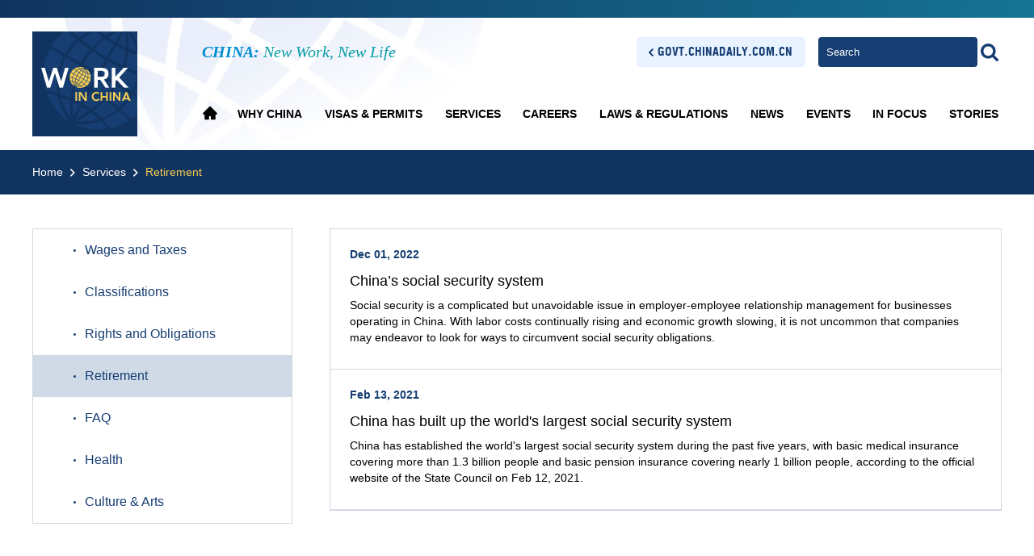

--- FILE ---
content_type: text/html;charset=UTF-8
request_url: https://workinchina.chinadaily.com.cn/services/retirement
body_size: 5218
content:
<!DOCTYPE html>

<html lang="en">
  <head>
    
      <meta charset="UTF-8" />
      <meta http-equiv="X-UA-Compatible" content="IE=edge" />
      <meta name="viewport" content="width=device-width, initial-scale=1.0" />
      
      
      
      
        <!--天润统计代码 Start-->
        <meta name="filetype" content="1" />
        <meta name="publishedtype" content="1" />
        <meta name="pagetype" content="2" />
        <meta name="catalogs" content="637b1a7e498ea274927a8e04" />
        <!--天润统计代码 End-->
      
      
      
      
        <meta name="weixin:title" content="Retirement" />
        <meta name="weixin:description" />
        
      
      
    
    
      <!-- Google Tag Manager -->
      <!-- Google tag (gtag.js) -->
      
      <script async="true" src="https://www.googletagmanager.com/gtag/js?id=G-W51D5VJL09"></script>
      <script>
        //<![CDATA[
        window.dataLayer = window.dataLayer || [];
        function gtag(){dataLayer.push(arguments);}
        gtag('js', new Date());

        gtag('config', 'G-W51D5VJL09');
        //]]>
      </script>
    
      <!-- End Google Tag Manager -->
      
      <script src="/static/common/js/jweixin-1.6.0.js"></script>
      
      
      
    
    
      <link rel="stylesheet" href="/static/workinchina/css/swiper.min.css" />
      <link rel="stylesheet" href="/static/workinchina/css/swiper-bundle.min.css" />
      <link rel="stylesheet" href="/static/workinchina/css/public.css" />
      <link rel="stylesheet" href="/static/workinchina/css/main.css" />
      <link rel="stylesheet" href="/static/workinchina/css/MBmain.css" />
      
      <script type="text/javascript" src="/static/common/js/jquery.min.js"></script>
      <script type="text/javascript" src="/static/common/js/jquery-migrate.min.js"></script>
    
      <script src="/static/workinchina/js/swiper.min.js"></script>
      <script src="/static/workinchina/js/swiper-bundle.min.js"></script>
      <script>
        /*<![CDATA[*/
        var baseStaticUrl='http://govt.chinadaily.com.cn/static/workinchina/';
        /*]]>*/
      </script>
    
    
      
      
      	<title>Retirement | workinchina.chinadaily.com.cn</title>
      	
      
      
      
    
    <link rel="stylesheet" href="/static/workinchina/css/Article.css" />
    <link rel="stylesheet" href="/static/workinchina/css/MBArticle.css" />
  </head>
  <body>
    
      
      <!-- Google Tag Manager (noscript) -->
      <noscript>
        <iframe src="https://www.googletagmanager.com/ns.html?id=GTM-NRJCJHC" height="0" width="0" style="display:none;visibility:hidden"></iframe>
      </noscript>
      <!-- End Google Tag Manager (noscript) -->
    
      <div class="BM_Serch_Box yinc">
        <div class="logo">
          <div class="BM_Search_Slogon"><b>CHINA:</b> New Work, New Life</div>
          <div class="BM_Search_Close"></div>
        </div>
        <div class="MB_Search_Div">
          
            <form target="_blank" method="GET" id="searchForm1" action="//workinchina.chinadaily.com.cn/search">
              <span><input type="text" name="keywords" placeholder="Search" /></span>
              <a href="javascript:;" onclick="javaScript:$('#searchForm1').submit()"><em class="MB_BT_Search"></em></a>
            </form>
          
        </div>
      </div>
      <div class="BM_Menu_Box yinc">
        <div class="logo">
          <div class="BM_Search_Slogon"><b>CHINA:</b> New Work, New Life</div>
          <div class="BM_Menu_Close"></div>
        </div>
        <div class="MB_Menu_Div">
          
            
              <div class="wenzi">
                <a href="//workinchina.chinadaily.com.cn/whychina">Why China</a>
                
                  
                    
                  
                
              </div>
            
            
              <div class="wenzi">
                <a href="//workinchina.chinadaily.com.cn/visasandpermits">Visas &amp; Permits</a>
                
                  
                    
                  
                
              </div>
            
            
              <div class="wenzi">
                <a href="//workinchina.chinadaily.com.cn/services">Services</a>
                
                  
                    
                      <em class="MB_Menu_Control"></em>
                      <ul class="MB_MenuList">
                        
                          <li><a href="//workinchina.chinadaily.com.cn/services/wagesandtaxes">Wages and Taxes</a></li>
                        
                        
                          <li><a href="//workinchina.chinadaily.com.cn/services/classifications">Classifications</a></li>
                        
                        
                          <li><a href="//workinchina.chinadaily.com.cn/services/rightsandobligations">Rights and Obligations</a></li>
                        
                        
                          <li><a href="//workinchina.chinadaily.com.cn/services/retirement">Retirement</a></li>
                        
                        
                          <li><a href="//workinchina.chinadaily.com.cn/services/faq">FAQ</a></li>
                        
                        
                          <li><a href="//workinchina.chinadaily.com.cn/services/health">Health</a></li>
                        
                        
                          <li><a href="//workinchina.chinadaily.com.cn/services/cultureandarts">Culture &amp; Arts</a></li>
                        
                      </ul>
                    
                  
                
              </div>
            
            
              <div class="wenzi">
                <a href="//workinchina.chinadaily.com.cn/careers">Careers</a>
                
                  
                    
                      <em class="MB_Menu_Control"></em>
                      <ul class="MB_MenuList">
                        
                          <li><a href="//workinchina.chinadaily.com.cn/careers/latestvacancies">Latest Vacancies</a></li>
                        
                        
                          <li><a href="//workinchina.chinadaily.com.cn/careers/employers">Employers</a></li>
                        
                      </ul>
                    
                  
                
              </div>
            
            
              <div class="wenzi">
                <a href="//workinchina.chinadaily.com.cn/lawsandregulations">Laws &amp; Regulations</a>
                
                  
                    
                  
                
              </div>
            
            
              <div class="wenzi">
                <a href="//workinchina.chinadaily.com.cn/news">News </a>
                
                  
                    
                  
                
              </div>
            
            
              <div class="wenzi">
                <a href="//workinchina.chinadaily.com.cn/events">Events</a>
                
                  
                    
                  
                
              </div>
            
            
              <div class="wenzi">
                <a href="//workinchina.chinadaily.com.cn/infocus">In Focus</a>
                
              </div>
            
            
              <div class="wenzi">
                <a href="//workinchina.chinadaily.com.cn/stories">Stories</a>
                
                  
                    
                  
                
              </div>
            
            
            
          
          <div class="wenzi wenziYellow">
            <a href="http://govt.chinadaily.com.cn">govt.chinadaily.com.cn</a>
          </div>
          <div class="wenzi wenziLinks">
            <p>Follow Us</p>
            <span><a href="https://www.instagram.com/wininchina/" class="instagram"></a></span>
            <span><a href="https://twitter.com/Work_in_China" class="twitter"></a></span>
            <span><a href="https://www.facebook.com/workinchina2022" class="facebook"></a></span>
          </div>
        </div>
      </div>
      <div class="TopBar_Box">
        <div class="TopBar_Line">
          <div class="TopBar_Search_Slogon Mobile_Show">
            <b>CHINA:</b> New Work, New Life
          </div>
        </div>
        <div class="TopBar_Div Cen1200">
          <div class="TopBar_Logo">
            
              <a href="//workinchina.chinadaily.com.cn">
                <img src="/static/workinchina/images/LOGO.jpg" />
              </a>
            
          </div>
          <div class="TopBar_IconMenu Mobile_Show">
            <p class="Icon_Search"></p>
            <p class="Icon_Menu"></p>
          </div>
          <div class="TopBar_Menu_Box PC_Show">
            <div class="TopBar_Search_Box">
              <div class="TopBar_Search_Slogon">
                <b>CHINA:</b> New Work, New Life
              </div>
              <div class="TopBar_Search_Div">
                
                  <form target="_blank" method="GET" id="searchForm2" action="//workinchina.chinadaily.com.cn/search">
                    <p><input class="TopBar_Search_Input" type="text" name="keywords" placeholder="Search" /></p>
                    <a href="javascript:;" onclick="javaScript:$('#searchForm2').submit()"><em class="TopBar_Search_BT"></em></a>
                  </form>
                
              </div>
              <div class="TopBar_Website">
                <a href="http://govt.chinadaily.com.cn">govt.chinadaily.com.cn</a>
              </div>
            </div>
            <div class="TopBar_Menu_Div">
              
                <a href="//workinchina.chinadaily.com.cn"><em></em></a>
              
              <ul>
                
                  
                    
                      
                        <li>
                          <a href="//workinchina.chinadaily.com.cn/whychina">Why China</a>
                        </li>
                      
                      
                    
                  
                  
                    
                      
                        <li>
                          <a href="//workinchina.chinadaily.com.cn/visasandpermits">Visas &amp; Permits</a>
                        </li>
                      
                      
                    
                  
                  
                    
                      
                      
                        <li class="TopBar_Menu_Bar">
                          <a href="//workinchina.chinadaily.com.cn/services">Services</a>
                          <div class="TopBar_MenuLevel">
                            
                              <div class="TopBar_MenuLevel_h1"><a href="//workinchina.chinadaily.com.cn/services/wagesandtaxes">Wages and Taxes</a></div>
                            
                            
                              <div class="TopBar_MenuLevel_h1"><a href="//workinchina.chinadaily.com.cn/services/classifications">Classifications</a></div>
                            
                            
                              <div class="TopBar_MenuLevel_h1"><a href="//workinchina.chinadaily.com.cn/services/rightsandobligations">Rights and Obligations</a></div>
                            
                            
                              <div class="TopBar_MenuLevel_h1"><a href="//workinchina.chinadaily.com.cn/services/retirement">Retirement</a></div>
                            
                            
                              <div class="TopBar_MenuLevel_h1"><a href="//workinchina.chinadaily.com.cn/services/faq">FAQ</a></div>
                            
                            
                              <div class="TopBar_MenuLevel_h1"><a href="//workinchina.chinadaily.com.cn/services/health">Health</a></div>
                            
                            
                              <div class="TopBar_MenuLevel_h1"><a href="//workinchina.chinadaily.com.cn/services/cultureandarts">Culture &amp; Arts</a></div>
                            
                          </div>
                        </li>
                      
                    
                  
                  
                    
                      
                      
                        <li class="TopBar_Menu_Bar">
                          <a href="//workinchina.chinadaily.com.cn/careers">Careers</a>
                          <div class="TopBar_MenuLevel">
                            
                              <div class="TopBar_MenuLevel_h1"><a href="//workinchina.chinadaily.com.cn/careers/latestvacancies">Latest Vacancies</a></div>
                            
                            
                              <div class="TopBar_MenuLevel_h1"><a href="//workinchina.chinadaily.com.cn/careers/employers">Employers</a></div>
                            
                          </div>
                        </li>
                      
                    
                  
                  
                    
                      
                        <li>
                          <a href="//workinchina.chinadaily.com.cn/lawsandregulations">Laws &amp; Regulations</a>
                        </li>
                      
                      
                    
                  
                  
                    
                      
                        <li>
                          <a href="//workinchina.chinadaily.com.cn/news">News </a>
                        </li>
                      
                      
                    
                  
                  
                    
                      
                        <li>
                          <a href="//workinchina.chinadaily.com.cn/events">Events</a>
                        </li>
                      
                      
                    
                  
                  
                    
                      
                        <li>
                          <a href="//workinchina.chinadaily.com.cn/infocus">In Focus</a>
                        </li>
                      
                      
                    
                  
                  
                    
                      
                        <li>
                          <a href="//workinchina.chinadaily.com.cn/stories">Stories</a>
                        </li>
                      
                      
                    
                  
                  
                  
                
              </ul>
            </div>
          </div>
        </div>
      </div>
    
    
      <div class="Navi_Bar_Box">
        <div class="Navi_Bar_Div Cen1200">
          
            
            
            
            
          
          
            
            <a title="Home" href="//workinchina.chinadaily.com.cn">Home</a>
            
            
          
          
            <span class="separator"></span>
            
            <a href="//workinchina.chinadaily.com.cn/services" title="Services">Services</a>
            
          
          
            <span class="separator"></span>
            
            
            <span>Retirement</span>
          
        </div>
      </div>
    
    <div class="Services_Box Cen1200">
      <div class="Services_LeftBox">
        <ul>
          
            
              
                
                  
                  <li>
                    <a href="//workinchina.chinadaily.com.cn/services/wagesandtaxes">Wages and Taxes</a>
                  </li>
                
                
                  
                  <li>
                    <a href="//workinchina.chinadaily.com.cn/services/classifications">Classifications</a>
                  </li>
                
                
                  
                  <li>
                    <a href="//workinchina.chinadaily.com.cn/services/rightsandobligations">Rights and Obligations</a>
                  </li>
                
                
                  <li class="now">Retirement</li>
                  
                
                
                  
                  <li>
                    <a href="//workinchina.chinadaily.com.cn/services/faq">FAQ</a>
                  </li>
                
                
                  
                  <li>
                    <a href="//workinchina.chinadaily.com.cn/services/health">Health</a>
                  </li>
                
                
                  
                  <li>
                    <a href="//workinchina.chinadaily.com.cn/services/cultureandarts">Culture &amp; Arts</a>
                  </li>
                
              
            
          
        </ul>
      </div>
      <div class="Services_RightBox">
        
          
            <div class="News_List_Div">
              
              <div class="News_List_Content">
                <div class="News_List_Content_h1">
      
      Dec 01, 2022
    </div>
                <div class="News_List_Content_h2">
                  <a href="//govt.chinadaily.com.cn/s/202212/01/WS5c0e1f99498eefb3fe46e83d/chinas-social-security-system.html">China’s social security system</a>
                </div>
                <div class="News_List_Content_h3">Social security is a complicated but unavoidable issue in employer-employee relationship management for businesses operating in China. With labor costs continually rising and economic growth slowing, it is not uncommon that companies may endeavor to look for ways to circumvent social security obligations.</div>
              </div>
              <div class="clearBoth"></div>
            </div>
          
          
            <div class="News_List_Div">
              
              <div class="News_List_Content">
                <div class="News_List_Content_h1">
      
      Feb 13, 2021
    </div>
                <div class="News_List_Content_h2">
                  <a href="//workinchina.chinadaily.com.cn/s/202102/13/WS64561171498ea274927b9b5c/china-has-built-up-the-worlds-largest-social-security-system.html">China has built up the world&#39;s largest social security system</a>
                </div>
                <div class="News_List_Content_h3">China has established the world&#39;s largest social security system during the past five years, with basic medical insurance covering more than 1.3 billion people and basic pension insurance covering nearly 1 billion people, according to the official website of the State Council on Feb 12, 2021.</div>
              </div>
              <div class="clearBoth"></div>
            </div>
          
          
        
      </div>
      <div class="clearBoth"></div>
    </div>
    
      <div class="Bottom_Box">
        <div class="Bottom_Box1">
          <div class="Bottom_Div Cen1200">
            <div class="Bottom_Left">
              <div class="Bottom_item">
                <div class="Bottom_item_h1">
                  
                    <a href="//workinchina.chinadaily.com.cn/whychina">Why China</a>
                  
                </div>
                <div class="Bottom_item_h1">
                  
                    <a href="//workinchina.chinadaily.com.cn/visasandpermits">Visas &amp; Permits</a>
                  
                </div>
                <div class="Bottom_item_h1">
                  
                    <a href="//workinchina.chinadaily.com.cn/careers">Careers</a>
                  
                </div>
                <ul>
                  
                    
                      <li><a href="//workinchina.chinadaily.com.cn/careers/latestvacancies">Latest Vacancies</a></li>
                    
                    
                      <li><a href="//workinchina.chinadaily.com.cn/careers/employers">Employers</a></li>
                    
                  
                </ul>
              </div>
              <div class="Bottom_item">
                <div class="Bottom_item_h1">
                  
                    <a href="//workinchina.chinadaily.com.cn/services">Services</a>
                  
                </div>
                <ul>
                  
                    
                      <li><a href="//workinchina.chinadaily.com.cn/services/wagesandtaxes">Wages and Taxes</a></li>
                    
                    
                      <li><a href="//workinchina.chinadaily.com.cn/services/classifications">Classifications</a></li>
                    
                    
                      <li><a href="//workinchina.chinadaily.com.cn/services/rightsandobligations">Rights and Obligations</a></li>
                    
                    
                      <li><a href="//workinchina.chinadaily.com.cn/services/retirement">Retirement</a></li>
                    
                    
                      <li><a href="//workinchina.chinadaily.com.cn/services/faq">FAQ</a></li>
                    
                    
                      <li><a href="//workinchina.chinadaily.com.cn/services/health">Health</a></li>
                    
                    
                      <li><a href="//workinchina.chinadaily.com.cn/services/cultureandarts">Culture &amp; Arts</a></li>
                    
                  
                </ul>
              </div>
              <div class="Bottom_item">
                <div class="Bottom_item_h1">
                  
                    <a href="//workinchina.chinadaily.com.cn/lawsandregulations">Laws &amp; Regulations</a>
                  
                </div>
                <div class="Bottom_item_h1">
                  
                    <a href="//workinchina.chinadaily.com.cn/news">News </a>
                  
                </div>
              </div>
              <div class="Bottom_item">
                <div class="Bottom_item_h1">
                  
                    <a href="//workinchina.chinadaily.com.cn/events">Events</a>
                  
                </div>
                <div class="Bottom_item_h1">
                  
                    <a href="//workinchina.chinadaily.com.cn/infocus">In Focus</a>
                  
                </div>
                <div class="Bottom_item_h1">
                  
                    <a href="//workinchina.chinadaily.com.cn/stories">Stories</a>
                  
                </div>
              </div>
            </div>
            <div class="Bottom_Right">
              <div class="Bottom_Link">
                <p>Links</p>
                <ul>
                  
                    
                      <li><a target="_blank" href="//workinchina.chinadaily.com.cn/s/202411/26/WS67458f5a498eec7e1f7287d0/china-job.html">China Job</a></li>
                    
                    
                      <li><a target="_blank" href="//workinchina.chinadaily.com.cn/s/202403/29/WS66065b0d498ed2d7b7eaab98/international-services-shanghai.html">International Services Shanghai</a></li>
                    
                    
                      <li><a target="_blank" href="//workinchina.chinadaily.com.cn/s/202212/02/WS6389d472498ea274927aa49f/ministry-of-foreign-affairs-of-the-peoples-republic-of-china.html">Ministry of Foreign Affairs of the People&#39;s Republic of China</a></li>
                    
                  
                </ul>
              </div>
              <div class="Bottom_Follow">
                <p>Follow Us</p>
                <span><a href="https://www.facebook.com/workinchina2022" class="facebook"></a></span>
                <span><a href="https://twitter.com/Work_in_China" class="twitter"></a></span>
                <span><a href="https://www.instagram.com/wininchina/" class="instagram"></a></span>
              </div>
            </div>
            <div class="Bottom_BackTop">
              <div class="BT_BackTop"></div>
            </div>
          </div>
        </div>
        <div class="Bottom_Box2 Cen1200">
          <div class="Bottom_InfoBox">
            <div class="Bottom_InfoLogo">
              <img src="/static/workinchina/images/Bottom_Logo.png" />
            </div>
            <div class="Bottom_InfoText">
              <span>Copyright ©2026 chinadaily.com.cn</span>
              <a id="beian" href="https://beian.miit.gov.cn" title="京ICP备13028878号-6" target="_blank">京ICP备13028878号-6</a>
            </div>
          </div>
        </div>
      </div>
      <script src="/static/workinchina/js/PubFunction.js"></script>
      
      <!-- cnzz -->
      <div style="display: none;">
        <script src="https://s5.cnzz.com/z_stat.php?id=1275760822&amp;web_id=1275760822" type="text/javascript"></script>
        <script type="text/javascript" src="https://v1.cnzz.com/z_stat.php?id=1280817894&amp;web_id=1280817894"></script>
      </div>

      <!-- 天润统计代码 -->
      <div style="display:none">
        <script type="text/javascript">
          //<![CDATA[
          document.write(unescape("%3Cscript src='//cl2.webterren.com/webdig.js?z=16' type='text/javascript'%3E%3C/script%3E"));
          //]]>
        </script>
        <script type="text/javascript">
          //<![CDATA[
          wd_paramtracker("_wdxid=000000000000000000000000000000000000000000")
          //]]>
        </script>
      </div>

      <script src="https://xd.cdurl.cn/xdsens/autotrack.js" type="text/javascript" data-config="{'host':'//xd.cdurl.cn/receiver', 'project':'govt','token':'dff102cb511b49ef9b90758376b12afb'}"></script>

      
      
      <script type="text/javascript">
        //<![CDATA[
        $(document).ready(function () {
          var url = location.href.split('#')[0],
              title = document.title || '',
              metaDsc = document.querySelector('meta[name="description"]'),
              description = metaDsc ? metaDsc.content || '' : '',
              shareImg = document.querySelector('meta[name="shareImg"]'),
              shareImgUrl = shareImg ? shareImg.content || '' : getDefaultShareImg();

          // 支持weixin:前缀的meta标签
          var weixinTitle = document.querySelector('meta[name="weixin:title"]'),
              weixinDesc = document.querySelector('meta[name="weixin:description"]'),
              weixinImg = document.querySelector('meta[name="weixin:img"]');

          if (weixinTitle && weixinTitle.content) title = weixinTitle.content;
          if (weixinDesc && weixinDesc.content) description = weixinDesc.content;
          if (weixinImg && weixinImg.content) shareImgUrl = weixinImg.content;

          function is_weixin(){
            var ua = navigator.userAgent.toLowerCase();
            if(ua.match(/MicroMessenger/i)=="micromessenger") {
              return true;
            } else {
              return false;
            }
          }

          function getDefaultShareImg() {
            if (location.host == 'wenchuang.chinadaily.com.cn') {
              return 'https://wenchuang.chinadaily.com.cn/static/common/img/cdwxshare.png';
            }
            return 'https://www.chinaservicesinfo.com/static/common/img/govtshare.png';
          }

          /*if(is_weixin()){
          }*/
          $.post('https://share.cdurl.cn/wxshare/api/wxinit', {url:url}, function(data){
            wx.config({
              debug: false,
              appId: data.appid,
              timestamp: data.timestamp,
              nonceStr: data.noncestr,
              signature: data.sign,
              jsApiList: [
                'onMenuShareAppMessage', // 分享给朋友
                'onMenuShareTimeline', // 分享到朋友圈
              ],
            })
            wx.ready(function(){
              var shareData = {
                title: title,
                desc: description,
                link: url,
                imgUrl: shareImgUrl,
              };

              // 设置分享给朋友
              wx.onMenuShareAppMessage(shareData);

              // 设置分享到朋友圈
              wx.onMenuShareTimeline({
                title: title,
                link: url,
                imgUrl: shareImgUrl,
              });
            });
            wx.error(function(res){
              console.log("微信验证失败!");
            });
          });
        });
        //]]>
      </script>
    
      <script type="text/javascript" src="/static/common/js/beian.js"></script>
    
    
  </body>
</html>

--- FILE ---
content_type: text/css;charset=UTF-8
request_url: https://workinchina.chinadaily.com.cn/static/workinchina/css/public.css
body_size: 1896
content:
@charset "utf-8";

/*集体定义 begin*/
@font-face {
  font-family: 'Helvetica Condensed';
  /* 字体名称,可自己定义 */
  src: url('helvetica-webfont.eot');
  /* IE */
  src: local('helvetica-webfont Regular'),
    local('helvetica-webfont'),
    url('helvetica-webfont.woff') format('woff'),
    url('helvetica-webfont.ttf') format('truetype'),
    /* 非IE */
    url('helvetica-webfont.svg#LIGHRG') format('svg');
}


html {
  font-size: 85px;
}

body {
  background: #fff;
  margin: 0;
  /* 英文 */
  font-family: 'Arial', 'sans-serif', 'Times-Roman';
  width: 100%;
  position: relative;
  overflow-x: hidden;
  overflow-y: auto;
}

div,
dl,
ul,
ol,
li,
h1,
h2,
h3,
h4,
h5,
h6,
pre,
form,
fieldset,
input,
textarea,
blockquote {
  padding: 0;
  margin: 0;
}

img {
  border: 0;
  display: block
}

h1,
h2,
h3,
h4,
h5,
h6 {
  font-weight: normal;
}

address,
cite,
code,
em,
th,
i {
  font-weight: normal;
  font-style: normal;
}

.clearfix {
  *zoom: 1;
}

.clearfix:after {
  display: block;
  overflow: hidden;
  clear: both;
  height: 0;
  visibility: hidden;
  content: ".";
}

.clearBoth {
  clear: both;
}

a {
  color: #444;
  text-decoration: none;
  margin: 0;
  padding: 0;
}

a:hover {
  color: #007d9d;
  text-decoration: underline;
}

input[placeholder],
[placeholder],
*[placeholder] {
  color: #FFF;
  outline: none;
}

input::-webkit-input-placeholder,
textarea::-webkit-input-placeholder {
  color: #FFF;
}

input:-moz-placeholder,
textarea:-moz-placeholder {
  color: #FFF;
}

input:-ms-input-placeholder,
textarea:-ms-input-placeholder {
  color: #FFF;
}

button,
input {
  outline: none;
  border: none;
}

.show {
  display: block;
}

.yinc {
  display: none;
}

.img1 {
  width: 100%;
  height: auto;
}

.TopBar_Website a {
  background: url('data:image/svg+xml,%3Csvg xmlns="http%3A%2F%2Fwww.w3.org%2F2000%2Fsvg" preserveAspectRatio="xMidYMid meet" viewBox="0 0 24 24"%3E%3Cg fill="none" fill-rule="evenodd"%3E%3Cpath d="M24 0v24H0V0h24ZM12.593 23.258l-.011.002l-.071.035l-.02.004l-.014-.004l-.071-.035c-.01-.004-.019-.001-.024.005l-.004.01l-.017.428l.005.02l.01.013l.104.074l.015.004l.012-.004l.104-.074l.012-.016l.004-.017l-.017-.427c-.002-.01-.009-.017-.017-.018Zm.265-.113l-.013.002l-.185.093l-.01.01l-.003.011l.018.43l.005.012l.008.007l.201.093c.012.004.023 0 .029-.008l.004-.014l-.034-.614c-.003-.012-.01-.02-.02-.022Zm-.715.002a.023.023 0 0 0-.027.006l-.006.014l-.034.614c0 .012.007.02.017.024l.015-.002l.201-.093l.01-.008l.004-.011l.017-.43l-.003-.012l-.01-.01l-.184-.092Z"%2F%3E%3Cpath fill="%23153D73" d="M7.94 13.06a1.5 1.5 0 0 1 0-2.12l5.656-5.658a1.5 1.5 0 1 1 2.121 2.122L11.121 12l4.596 4.596a1.5 1.5 0 1 1-2.12 2.122L7.938 13.06Z"%2F%3E%3C%2Fg%3E%3C%2Fsvg%3E') no-repeat 10px center;
  background-size: 16px 16px;
  background-color: #e9f2ff;
  padding: 0 16px 0 26px;
  border-radius: 4px;
  display: inline-block;
  vertical-align: top;
  font-family: 'Helvetica Condensed';
  text-transform: uppercase;
}

/* PC */

@media (min-width:600px) {
  html {
    font-size: 100px
  }

  .Cen1200 {
    margin: 0 auto;
    width: 1200px;
  }

  .PC_Show {
    display: block !important;
  }

  .Mobile_Show {
    display: none !important;
  }

  .pubTitle {
    display: block;
    position: relative;
    padding: 0;
    height: 0.7rem;
    line-height: 0.7rem;
    font-size: 0.36rem;
    font-weight: bold;
    color: #153D73;
  }

  .pubTitle a {
    color: #153D73;
  }

  .pubLevelTitle {
    display: block;
    position: relative;
    padding: 0;
    height: 0.5rem;
    line-height: 0.5rem;
    font-size: 0.26rem;
    font-weight: bold;
    color: #153D73;
  }

  .pubLevelTitle a {
    color: #153D73;
  }
}


/* Mobile */

@media (max-width:600px) {
  html {
    font-size: 100px;
  }

  .Cen1200 {
    margin: 0 auto;
    width: 90%;
  }

  .PC_Show {
    display: none !important;
  }

  .Mobile_Show {
    display: block !important;
  }

  .pubTitle {
    display: block;
    position: relative;
    padding: 0;
    height: 0.7rem;
    line-height: 0.7rem;
    font-size: 0.32rem;
    font-weight: bold;
    color: #153D73;
  }

  .pubTitle a {
    color: #153D73;
  }

  .pubLevelTitle {
    display: block;
    position: relative;
    padding: 0;
    height: 0.5rem;
    line-height: 0.5rem;
    font-size: 0.24rem;
    font-weight: bold;
    color: #153D73;
  }

  .pubLevelTitle a {
    color: #153D73;
  }
}


/* 滚动条 */

::-webkit-scrollbar {
  width: 4px;
  height: 4px;
  background: rgba(255, 255, 255, 0.2);
  border-radius: 2px;
}


/* 滚动槽 */

::-webkit-scrollbar-track {
  border-radius: 2px;
  background: #F4F7FE;
}


/* 滚动条滑块 */

::-webkit-scrollbar-thumb {
  border-radius: 2px;
  background: #163E73;
  -webkit-box-shadow: inset 0 0 2px rgba(120, 120, 120, 1);
}

::-webkit-scrollbar-thumb:window-inactive {
  background: #CEC4EC;
}


/* 边角 即两个滚动条的交汇处 */

::-webkit-scrollbar-corner {
  background: #CEC4EC;
  border-radius: 1px;
}

--- FILE ---
content_type: text/css;charset=UTF-8
request_url: https://workinchina.chinadaily.com.cn/static/workinchina/css/main.css
body_size: 10948
content:
/* PC */
@media (min-width:1400px) {}

@media (min-width:600px) and (max-width:1400px) {}

@media (min-width:600px) {
  .mCaidan {
    display: none;
  }

  .caidan {
    display: none;
  }

  /* TopBar_Box */
  .TopBar_Box {
    display: block;
    position: relative;
    margin: 0;
    padding: 0;
    width: 100%;
  }

  .TopBar_Line {
    display: block;
    position: relative;
    margin: 0;
    padding: 0;
    width: 100%;
    height: 22px;
    background-image: linear-gradient(to right, #113360, #157393);
  }

  .TopBar_Div {
    /* position: relative; */
    height: 164px;
    background: url(../images/Home_Top_BK.jpg) center center no-repeat;
  }

  .TopBar_Logo {
    float: left;
    display: block;
    /* position: relative; */
    margin: 0;
    padding: 0;
    width: 210px;

  }

  .TopBar_Logo img {
    display: block;
    position: relative;
    margin: 0;
    padding: 0;
    width: 130px;
    height: 130px;
    margin-top: 17px;
  }

  .TopBar_Menu_Box {
    float: left;
    display: block;
    /* position: relative; */
    margin: 0;
    padding: 0;
    width: 990px;

  }

  .TopBar_Search_Box {
    display: block;
    position: relative;
    margin: 0;
    padding: 0;
    width: 100%;
    height: 80px;
    margin-top: 24px;
    /* border: 1px solid saddlebrown; */
  }

  .TopBar_Search_Slogon {
    float: left;
    display: block;
    position: relative;
    margin: 0;
    padding: 0;
    width: auto;
    height: 37px;
    line-height: 37px;
    font-size: 20px;
    color: #099DA6;
    font-style: italic;
    font-family: "Helvetica Neue LT Pro";

  }

  .TopBar_Search_Slogon B {
    color: #028ED3;
    font-family: "Helvetica Neue LT Pro";
  }

  .TopBar_Website {
    float: right;
    width: auto;
    height: 37px;
    font-size: 14px;
    color: #153D73;
    line-height: 37px;
	margin-right: 16px;
  }

  .TopBar_Website a {
    color: #153D73;
  }

  .TopBar_Search_Div {
    float: right;
    display: block;
    position: relative;
    margin: 0;
    padding: 0;

    width: auto;
    height: 37px;

  }

  .TopBar_Search_Div P {
    float: left;
    display: block;
    position: relative;
    margin: 0;
    padding: 0;
    width: 197px;
    height: 37px;
  }

  .TopBar_Search_Input {
    display: block;
    position: relative;
    margin: 0;
    padding: 0;
    width: 197px;
    height: 37px;
    background-color: #163E73;
    /* color: #FFF!important; */
    text-indent: 10px;
    line-height: 37px;
    border-radius: 4px;
  }

  .TopBar_Search_Div em {
    float: left;
    position: relative;
    width: 30px;
    height: 37px;
    background: url('data:image/svg+xml,%3Csvg xmlns="http%3A%2F%2Fwww.w3.org%2F2000%2Fsvg" preserveAspectRatio="xMidYMid meet" viewBox="0 0 1664 1664"%3E%3Cpath fill="%23163E73" d="M1152 704q0-185-131.5-316.5T704 256T387.5 387.5T256 704t131.5 316.5T704 1152t316.5-131.5T1152 704zm512 832q0 52-38 90t-90 38q-54 0-90-38l-343-342q-179 124-399 124q-143 0-273.5-55.5t-225-150t-150-225T0 704t55.5-273.5t150-225t225-150T704 0t273.5 55.5t225 150t150 225T1408 704q0 220-124 399l343 343q37 37 37 90z"%2F%3E%3C%2Fsvg%3E') center center no-repeat;
    background-size: 22px 22px;
    cursor: pointer;
  }

  .TopBar_Menu_Div {
    display: block;
    /* position: relative; */
    margin: 0;
    padding: 0;
    width: 100%;
    height: 30px;
  }

  .TopBar_Menu_Div ul {
    float: right;
    display: flex;
    flex-wrap: nowrap;
    justify-content: space-between;
    /* position: relative; */
    margin: 0;
    padding: 0;
    width: 950px;
    height: 60px;
    font-size: 14px;
    list-style: none;
    /* border: 1px solid saddlebrown; */

  }

  .TopBar_Menu_Div em {
    float: left;
    display: block;
    position: relative;
    margin: 0;
    padding: 0;
    width: 35px;
    height: 30px;
    background: url(../images/Icon_Menu.png) left 35% no-repeat;
    background-image: url('data:image/svg+xml,%3Csvg xmlns="http%3A%2F%2Fwww.w3.org%2F2000%2Fsvg" width="1em" height="1em" preserveAspectRatio="xMidYMid meet" viewBox="0 0 1024 1024"%3E%3Cpath fill="currentColor" d="M946.5 505L534.6 93.4a31.93 31.93 0 0 0-45.2 0L77.5 505c-12 12-18.8 28.3-18.8 45.3c0 35.3 28.7 64 64 64h43.4V908c0 17.7 14.3 32 32 32H448V716h112v224h265.9c17.7 0 32-14.3 32-32V614.3h43.4c17 0 33.3-6.7 45.3-18.8c24.9-25 24.9-65.5-.1-90.5z"%2F%3E%3C%2Fsvg%3E');
    background-size: 20px;
  }

  .TopBar_Menu_Div li {
    display: block;
    /* position: relative; */
    margin: 0;
    padding: 0;
    width: auto;
    height: 56px;
    line-height: 30px;
    font-size: 14px;
    font-weight: bold;
    padding-left: 4px;
    padding-right: 4px;
    color: #000;
    border-bottom: 4px solid transparent;
  }

  .TopBar_Menu_Div li > a {
    text-transform: uppercase;
  }

  .TopBar_Menu_Div li a {
    color: #000;
  }

  .TopBar_Menu_Bar {
    cursor: pointer;
    border-bottom: 4px solid transparent;
  }

  .TopBar_Menu_Bar:hover {
    border-bottom: 4px solid #163E73 !important;
  }

  .TopBar_Menu_Bar:hover .TopBar_MenuLevel {
    display: block;
  }

  .TopBar_MenuLevel {
    display: none;
    position: absolute;
    margin: 0;
    padding: 0;
    left: 0;
    top: 186px;

    width: calc(100vw);
    height: auto;

    padding-top: 30px;
    padding-bottom: 50px;
    background-color: rgba(239, 241, 249, 0.95);
    z-index: 10;
  }

  .TopBar_MenuLevel_h1 {
    display: block;
    position: relative;
    margin: 0 auto;
    padding: 0;
    width: 764px;
    height: 54px;
    text-align: center;
    border-bottom: 1px solid #C2C7D8;
    /* background: url(../images/Icon_Menu_Arrow.png) center right no-repeat; */
    background-position: right 20px top 20px;
    background-image: url('data:image/svg+xml,%3Csvg xmlns="http%3A%2F%2Fwww.w3.org%2F2000%2Fsvg" preserveAspectRatio="xMidYMid meet" viewBox="0 0 24 24"%3E%3Cpath fill="%23c3c8d7" d="M9.29 6.71a.996.996 0 0 0 0 1.41L13.17 12l-3.88 3.88a.996.996 0 1 0 1.41 1.41l4.59-4.59a.996.996 0 0 0 0-1.41L10.7 6.7c-.38-.38-1.02-.38-1.41.01z"%2F%3E%3C%2Fsvg%3E');
    background-size: 24px;
    background-repeat: no-repeat;
    background-position: 98% 50%;
  }

  .TopBar_MenuLevel_h1 a {
    display: block;
    position: relative;
    margin: 0 auto;
    padding: 0;
    font-size: 16px;
    color: #153D73 !important;
    line-height: 54px;
    height: 54px;
    font-weight: 500;
  }

  /* TopBanner_Box */
  .TopBar_Box {
    display: block;
    position: relative;
    margin: 0;
    padding: 0;
    width: 100%;
    height: auto;
  }

  .TopBanner_Swiper {
    display: block;
    position: relative;
    margin: 0;
    padding: 0;
    width: 1920px;
    left: 50%;
    transform: translateX(-960px);
    height: 618px;
    /* overflow: hidden; */

  }

  .TopBanner_Swiper_BK {
    display: block;
    position: absolute;
    margin: 0;
    padding: 0;
    width: 1920px;
    top: 0;

  }

  .TopBanner_Swiper_BK img {
    display: block;
    position: absolute;
    margin: 0;
    padding: 0;
    width: 1920px;
    height: 618px;
  }

  .TopBanner_Swiper_Cover {
    display: block;
    position: absolute;
    width: 960px;
    height: 618px;
    left: 50%;
    transform: translateX(140px);
    font-size: 0.12rem;
    background-color: rgba(235, 249, 247, 0.8);
  }

  .TopBanner_Swiper_Right {
    display: block;
    position: relative;
    margin: 0;
    padding: 0;
    width: 460px;
    height: 618px;
  }

  .TopBanner_Swiper_Right_h1 {
    display: block;
    position: relative;
    margin: 0;
    padding: 0;
    width: 100%;
    margin-top: 80px;
    height: 100px;
    line-height: 100px;
    font-size: 38px;
    font-weight: bold;
    color: #153D73;
    text-align: center;
  }

  .TopBanner_Swiper_Right_h1>a {
    color: #153D73;
  }

  .TopBanner_Swiper_Right_h2 {
    display: block;
    position: relative;
    margin: 0 auto;
    padding: 0;
    width: 380px;
    height: 145px;
    line-height: 30px;
    font-size: 22px;
    font-weight: bold;
    color: #153D73;
    text-align: center;
  }

  .TopBanner_Swiper_Right_h2>a {
    color: #153D73;
  }

  .TopBanner_Swiper_Right_h3 {
    display: block;
    position: relative;
    margin: 0 auto;
    padding: 0;
    width: 380px;
    height: 72px;
    line-height: 30px;
    font-size: 16px;
    color: #153D73;
    text-align: center;
  }

  .TopBanner_Swiper_Right p {
    display: block;
    position: relative;
    margin: 0 auto;
    padding: 0;
    width: 312px;
    background-color: #153D73;
    line-height: 80px;
    border-radius: 40px;
    font-size: 24px;
    font-weight: bold;
    color: #FFF;
    text-align: center;
  }

  .TopBanner_Swiper_Right p>a {
    color: #FFF !important;
  }

  .TopBanner_Swiper_Right p>a:hover {
    color: #FFF !important;
  }

  .TopBanner_pagination {
    display: block;
    position: relative;
    margin: 0;
    padding: 0;
    left: 50% !important;
    bottom: 50px !important;
    transform: translateX(140px);
    position: absolute;
    font-size: 0.12rem;
    z-index: 2;
    height: 32px;
    width: 460px !important;
    text-align: center;

  }

  .TopBanner_pagination .swiper-pagination-bullet {
    width: 32px;
    height: 32px;
    font-size: 16px;
    line-height: 32px;
    text-align: center;
    color: #11335F;
    background-color: #FFF;
    opacity: 1;
  }

  .TopBanner_pagination .swiper-pagination-bullet-active {
    width: 32px;
    height: 32px;
    font-size: 16px;
    line-height: 32px;
    text-align: center;
    color: #11335F;
    background-color: #F6CC54;
    opacity: 1;
  }

  .TopBanner_pagination .swiper-pagination-bullet-active:focus,
  .TopBanner_pagination .swiper-pagination-bullet:focus {
    outline: none;
  }

  /* Home_Serivce_Box */
  .Home_Serivce_Box {
    display: block;
    position: relative;
    height: auto;
  }

  .Home_Service_Table {
    width: 1200px;
    border-left: 1px solid #D4D8E1;
    border-top: 1px solid #D4D8E1;
    margin-top: 77px;
    border-collapse: collapse;
    border-spacing: 0;
    margin-bottom: 0.8rem;
  }

  .Home_Service_Table td {
    position: relative;
    margin: 0;
    padding: 0;
    padding: 45px;
    width: 310px;
    border-right: 1px solid #D4D8E1;
    border-bottom: 1px solid #D4D8E1;
    height: auto;
    vertical-align: top;
  }

  .Home_Service_Table td:hover {
    background-color: #163E73;
  }

  .Home_Service_Table td:hover p a,
  .Home_Service_Table td:hover p {
    color: #F4CC53;
  }

  .Home_Service_Table td p a {
    color: #153D73;
  }

  .Home_Service_Table p {
    display: block;
    position: relative;
    margin: 0;
    padding: 0;
    width: 100%;
    height: 30px;
    font-size: 24px;
    line-height: 30px;
    color: #153D73;
    font-weight: bold;
    margin-bottom: 10px;
  }

  .Home_Service_Table ul {
    display: block;
    position: relative;
    margin: 0;
    padding: 0;

    width: 100%;
    list-style: none;
  }

  .Home_Service_Table li {
    display: block;
    position: relative;
    margin: 0;
    padding: 0;

    width: 100%;
    font-size: 18px;
    line-height: 23px;
    color: #000;
    margin-bottom: 6px;
    margin-left: 20px;
  }

  .Home_Service_Table li::before {
    content: " ";
    position: absolute;
    margin: 0;
    padding: 0;
    top: 4px;
    left: -18px;
    width: 15px;
    height: 13px;
    background: url(../images/Icon_Talbe_YellowArrow.png) left center no-repeat;
    background-image: url('data:image/svg+xml,%3Csvg xmlns="http%3A%2F%2Fwww.w3.org%2F2000%2Fsvg" preserveAspectRatio="xMidYMid meet" viewBox="0 0 24 24"%3E%3Cg fill="none" fill-rule="evenodd"%3E%3Cpath d="M24 0v24H0V0h24ZM12.593 23.258l-.011.002l-.071.035l-.02.004l-.014-.004l-.071-.035c-.01-.004-.019-.001-.024.005l-.004.01l-.017.428l.005.02l.01.013l.104.074l.015.004l.012-.004l.104-.074l.012-.016l.004-.017l-.017-.427c-.002-.01-.009-.017-.017-.018Zm.265-.113l-.013.002l-.185.093l-.01.01l-.003.011l.018.43l.005.012l.008.007l.201.093c.012.004.023 0 .029-.008l.004-.014l-.034-.614c-.003-.012-.01-.02-.02-.022Zm-.715.002a.023.023 0 0 0-.027.006l-.006.014l-.034.614c0 .012.007.02.017.024l.015-.002l.201-.093l.01-.008l.004-.011l.017-.43l-.003-.012l-.01-.01l-.184-.092Z"%2F%3E%3Cpath fill="%23F4CC53" d="M16.06 10.94a1.5 1.5 0 0 1 0 2.12l-5.656 5.658a1.5 1.5 0 1 1-2.121-2.122L12.879 12L8.283 7.404a1.5 1.5 0 0 1 2.12-2.122l5.658 5.657Z"%2F%3E%3C%2Fg%3E%3C%2Fsvg%3E');
    background-size: 20px;
    left: -25px;
  }

  .Home_Service_Table td li a {
    color: #000;
  }

  .Home_Service_Table td:hover li a,
  .Home_Service_Table td:hover li {
    color: #FFF;
  }

  .Home_Service_Table td:hover a:hover {
    text-decoration: underline;
  }

  .Home_Service_Table td:hover a:hover li {
    text-decoration: underline;
  }

  /* Home_Careers_Box */
  .Home_Careers_Box {
    display: block;
    position: relative;
    margin: 0;
    padding: 0;
    width: 100%;
    height: 836px;
    background-color: #F4F7FE;
    overflow: hidden;
    font-size: 0.12rem;
  }

  .Home_Careers_Title {
    position: relative;
    display: block;
    margin-top: 0.6rem;
  }

  .Home_Careers_Swiper {
    display: block;
    position: relative;
    margin: 0;
    padding: 0;
    width: 1920px;
    height: 653px;
    left: 50%;
    transform: translateX(-960px);
    overflow: visible;
    overflow: hidden;
  }

  .Home_Careers_BK {
    display: block;
    position: absolute;
    margin: 0;
    padding: 0;
    width: 1920px;
    height: 553px;
    left: 0;
    top: 0
  }

  .Home_Careers_BK img {
    width: 1920px;
    height: 553px;
  }

  .Home_Careers_Center_Box {
    position: relative;
    display: block;
    height: 553px;
  }

  .Home_Careers_LeftBox {
    float: left;
    display: block;
    position: relative;
    margin: 0;
    padding: 0;
    width: 480px;
    height: 380px;
    margin-top: 60px;
    margin-left: 42px;
  }

  .Home_Careers_JobTitle {
    display: block;
    position: relative;
    margin: 0;
    padding: 0;
    width: 100%;
    height: 79px;
  }

  .Home_Careers_JobTitle_h1 {
    display: block;
    position: relative;
    margin: 0;
    padding: 0;
    font-size: 22px;
    font-weight: bold;
    color: #FFF;
    line-height: 28px;
    margin-bottom: 4px;
    display: -webkit-box;
    overflow: hidden;
    -webkit-box-orient: vertical;
    line-clamp: 1;
    -webkit-line-clamp: 1;
  }

  .Home_Careers_JobTitle_h1.line2 {
    line-clamp: 2;
    -webkit-line-clamp: 2;
  }

  .Home_Careers_JobTitle_h1 a {
    color: #FFF;
  }

  .Home_Careers_JobTitle span {
    position: relative;
    margin: 0;
    padding: 0;
    font-size: 22px;
    font-weight: bold;
    color: #FFD763;
  }

  .Home_Careers_JobPos {
    display: block;
    position: relative;
    margin: 0;
    padding: 0;
    width: 100%;
    height: 57px;
    font-size: 12px;
  }

  .Home_Careers_JobPos span {
    display: inline-block;
    position: relative;
    margin: 0;
    padding: 0;
    height: 57px;
    line-height: 57px;
    font-size: 16px;
    color: #FFF;
    margin-left: 50px;
  }

  .Home_Careers_Pos::before {
    content: " ";
    position: absolute;
    display: block;
    left: -26px;
    top: 0;
    width: 25px;
    height: 57px;
    background: url(../images/Home_Events_Icon1.png) left center no-repeat;
    background-image: url('data:image/svg+xml,%3Csvg xmlns="http%3A%2F%2Fwww.w3.org%2F2000%2Fsvg" width="0.75em" height="1em" preserveAspectRatio="xMidYMid meet" viewBox="0 0 384 512"%3E%3Cpath fill="%23ffffff" d="M215.7 499.2C267 435 384 279.4 384 192C384 86 298 0 192 0S0 86 0 192c0 87.4 117 243 168.3 307.2c12.3 15.3 35.1 15.3 47.4 0zM192 256c-35.3 0-64-28.7-64-64s28.7-64 64-64s64 28.7 64 64s-28.7 64-64 64z"%2F%3E%3C%2Fsvg%3E');
    background-size: 20px;
  }

  .Home_Careers_Date::before {
    content: " ";
    position: absolute;
    display: block;
    left: -32px;
    top: 0;
    width: 28px;
    height: 57px;
    /* background: url(../images/Home_Events_Icon2.png) left center no-repeat; */
    background: url("data:image/svg+xml,%3Csvg viewBox='0 0 1024 1024' xmlns='http%3A%2F%2Fwww.w3.org%2F2000%2Fsvg' %3E%3Cpath d='M864 992H160c-35.328 0-64-28.672-64-64V224c0-35.36 28.672-64 64-64h64v32c0 53.024 42.976 96 96 96 52.992 0 96-42.976 96-96v-32h192v32c0 53.024 43.008 96 96 96s96-42.976 96-96v-32h64c35.328 0 64 28.64 64 64v704c0 35.328-28.672 64-64 64zm0-608H160v544h704V384zM320 544h-96v-96h96v96zm0 160h-96v-96h96v96zm0 160h-96v-96h96v96zm160-320h-96v-96h96v96zm0 160h-96v-96h96v96zm0 160h-96v-96h96v96zm160-320h-96v-96h96v96zm0 160h-96v-96h96v96zm0 160h-96v-96h96v96zm160-320h-96v-96h96v96zm0 160h-96v-96h96v96zm0 160h-96v-96h96v96zm-96.992-608C668.192 256 640 227.776 640 192.992v-65.984C640 92.192 668.192 64 703.008 64s63.008 28.192 63.008 63.008v65.984c0 34.784-28.192 63.008-63.008 63.008zm-384 0C284.192 256 256 227.776 256 192.992v-65.984C256 92.192 284.192 64 319.008 64s63.008 28.192 63.008 63.008v65.984c0 34.784-28.224 63.008-63.008 63.008z' fill='%23ffffff'/%3E%3C/svg%3E") left center no-repeat;
  }

  .Home_Careers_JobDescribe {
    display: block;
    position: relative;
    margin: 0;
    padding: 0;
    height: 154px;
    margin-top: 23px;

    font-size: 18px;
    font-weight: normal;
    line-height: 28px;
    color: #FFF;
  }

  .Home_Careers_JobMoreBT {
    display: block;
    position: relative;
    margin: 0;
    padding: 0;
  }

  .Home_Careers_JobMoreBT p {
    float: right;
    display: block;
    position: relative;
    margin: 0;
    padding: 0;
    width: 216px;
    height: 56px;
    border-radius: 28px;
    border: 2px solid #FFF;
    color: #FFF;
    font-size: 20px;
    line-height: 56px;
    text-align: center;
  }

  .Home_Careers_JobMoreBT p a {
    color: #FFF;
  }

  .Home_Careers_RightBox {
    float: right;
    display: block;
    position: relative;
    margin: 0;
    padding: 0;
    width: 540px;
    height: 380px;
    margin-top: 104px;
    margin-right: 50px;
  }

  .Home_Careers_JobDescribe2 {
    height: 130px;
  }

  .Home_Careers_JobTitle2 {
    height: 110px;
  }

  .Home_Careers_BTPrev {
    position: absolute;
    left: 50%;
    transform: translateX(-60px);
    bottom: 0px;
    width: 52px;
    height: 52px;
    /* background: url(../images/Home_Event_Prev.png); */
    background-image: url('data:image/svg+xml,%3Csvg xmlns="http%3A%2F%2Fwww.w3.org%2F2000%2Fsvg" preserveAspectRatio="xMidYMid meet" viewBox="0 0 24 24"%3E%3Cpath fill="%23173e73" d="M13.939 4.939L6.879 12l7.06 7.061l2.122-2.122L11.121 12l4.94-4.939z"%2F%3E%3C%2Fsvg%3E');
    background-repeat: no-repeat;
    background-size: 36px;
    background-color: #e6e8f1;
    border-radius: 50%;
    background-position: center;
    z-index: 2;
    cursor: pointer;
  }

  .Home_Careers_BTPrev:hover {
    /* background: url(../images/Home_Event_Prev_on.png); */
    background-image: url('data:image/svg+xml,%3Csvg xmlns="http%3A%2F%2Fwww.w3.org%2F2000%2Fsvg" preserveAspectRatio="xMidYMid meet" viewBox="0 0 24 24"%3E%3Cpath fill="%23fff" d="M13.939 4.939L6.879 12l7.06 7.061l2.122-2.122L11.121 12l4.94-4.939z"%2F%3E%3C%2Fsvg%3E');
    background-color: #173e73;
  }

  .Home_Careers_BTNext {
    position: absolute;
    left: 50%;
    transform: translateX(8px);
    right: 0;
    bottom: 0px;
    width: 52px;
    height: 52px;
    /* background: url(../images/Home_Event_Next.png) center center no-repeat; */
    background-image: url('data:image/svg+xml,%3Csvg xmlns="http%3A%2F%2Fwww.w3.org%2F2000%2Fsvg" preserveAspectRatio="xMidYMid meet" viewBox="0 0 24 24"%3E%3Cpath fill="%23173e73" d="M10.061 19.061L17.121 12l-7.06-7.061l-2.122 2.122L12.879 12l-4.94 4.939z"%2F%3E%3C%2Fsvg%3E');
    background-repeat: no-repeat;
    background-size: 36px;
    background-color: #e6e8f1;
    border-radius: 50%;
    background-position: center;
    z-index: 2;
    cursor: pointer;
  }

  .Home_Careers_BTNext:hover {
    /* background: url(../images/Home_Event_Next_on.png) center center no-repeat; */
    background-image: url('data:image/svg+xml,%3Csvg xmlns="http%3A%2F%2Fwww.w3.org%2F2000%2Fsvg" preserveAspectRatio="xMidYMid meet" viewBox="0 0 24 24"%3E%3Cpath fill="%23fff" d="M10.061 19.061L17.121 12l-7.06-7.061l-2.122 2.122L12.879 12l-4.94 4.939z"%2F%3E%3C%2Fsvg%3E');
    background-color: #173e73;
  }

  .Home_Careers_BTNext:focus,
  .Home_Careers_BTPrev:focus {
    outline: none;
  }

  /* Home_Careers_Box */
  .Home_Careers_Box {
    display: block;
    position: relative;
    padding: 0;

  }

  .Home_News_Title {
    position: relative;
    display: block;
    margin-top: 0.64rem;
  }

  .Home_News_Table {
    display: block;
    position: relative;
    margin: 0;
    padding: 0;
    width: 1200px;
    height: 464px;
    /* border-left: 1px solid #D4D8E1;
        border-top: 1px solid #D4D8E1;
         */
    /* overflow: hidden; */
    margin-bottom: 50px;
  }

  .Home_News_PicDiv {
    float: left;
    display: block;
    position: relative;
    margin: 0;
    padding: 0;

    width: 420px;
    height: 462px;
    border: 1px solid #D4D8E1;
  }

  .Home_News_PicDiv p {
    display: block;
    position: relative;
    margin: 0;
    padding: 0;
    width: 420px;
    height: 285px;
    margin-bottom: 30px;
  }

  .Home_News_PicDiv p img {
    width: 420px;
    height: 285px;
  }

  .Home_News_PicDiv_h1 {
    display: block;
    position: relative;
    margin: 0 auto;
    padding: 0;
    width: 346px;
    height: 28px;
    line-height: 28px;
    font-size: 16px;
    font-weight: bold;
    color: #153D73;
    margin-bottom: 8px;

  }

  .Home_News_PicDiv_h2 {
    display: block;
    position: relative;
    margin: 0 auto;
    padding: 0;
    width: 346px;
    line-height: 26px;
    font-size: 20px;
    font-weight: bold;
    color: #153D73;
  }

  .Home_News_PicDiv_h2 a {
    color: #153D73;
  }

  .Home_News_TextDiv {
    float: left;
    position: relative;
    margin: 0;
    padding: 0;
    width: 258px;
    height: 362px;
    padding-top: 50px;
    padding-bottom: 50px;
    border-right: 1px solid #D4D8E1;
    border-top: 1px solid #D4D8E1;
    border-bottom: 1px solid #D4D8E1;
  }

  .Home_News_TextDiv p {
    display: block;
    position: relative;
    margin: 0 auto;
    padding: 0;
    width: 210px;
    height: 142px;

    margin-bottom: 11px;
  }

  .Home_News_TextDiv p img {
    width: 210px;
    height: 142px;
  }

  .Home_News_TextDiv_h1 {
    display: block;
    position: relative;
    margin: 0 auto;
    padding: 0;
    width: 210px;
    height: 28px;
    line-height: 28px;
    font-size: 16px;
    font-weight: bold;
    color: #153D73;
    margin-bottom: 6px;
  }

  .Home_News_TextDiv_h2 {
    display: block;
    position: relative;
    margin: 0 auto;
    padding: 0;
    width: 210px;
    line-height: 24px;
    font-size: 18px;
    color: #000;
    margin-bottom: 6px;
    font-weight: bold;
  }

  .Home_News_TextDiv_h2 a {
    color: #000;
  }

  .Home_News_TextDiv_h3 {
    display: block;
    position: relative;
    margin: 0 auto;
    padding: 0;
    width: 210px;
    line-height: 20px;
    font-size: 14px;
    color: #000;
  }

  .Home_News_TextDiv_h3 a {
    color: #000;
  }

  .Home_News_TextDiv h5 {
    display: block;
    position: absolute;
    padding: 0;
    width: 140px;
    height: 38px;
    line-height: 38px;
    border-radius: 19px;
    text-align: center;
    background-color: #1C4A9E;
    bottom: 50px;
    left: 50%;
    transform: translateX(-70px);
  }

  .Home_News_TextDiv h5 a {
    display: block;
    position: relative;
    margin: 0 auto;
    padding: 0;
    color: #F5CB53;
    font-size: 14px;
    height: 38px;
    line-height: 38px;
  }

  /* Home_Events_Box */
  .Home_Events_Box {
    display: block;
    position: relative;
    margin: 0;
    padding: 0;
    width: 100%;
    height: 596px;
    background-color: #F4F7FE;
    border: 1px solid transparent;
  }

  .Home_Events_Title {
    position: relative;
    padding-bottom: 60px;
  }

  .Home_Events_Swiper {
    display: flex;
    flex-wrap: nowrap;
    justify-content: space-between;
    position: relative;
    margin: 0 auto;
    padding: 0;
    width: 1200px;
    height: 650px;
    margin-top: -60px;
    border: 0;
    overflow: hidden;
  }

  .Home_Events_Swiper .swiper-slide {
    display: block;
    position: relative;
    margin: 0;
    padding: 0;
    width: 390px;
    height: 518px;
  }

  .Home_Events_Swiper sub {
    display: block;
    position: absolute;
    margin: 0;
    padding: 0;
    left: 0;
    top: 0;
  }

  .Home_Events_Swiper img {
    width: 390px;
    height: 518px;
  }

  .Home_Events_Swiper em {
    display: block;
    position: relative;
    margin: 0 auto;
    padding: 0;
    width: 55px;
    height: 2px;
    background-color: #FFF;
    margin-top: 40px;
    margin-bottom: 10px;
  }

  .Home_Events_h1 {
    display: block;
    position: relative;
    margin: 0 auto;
    padding: 0;
    width: 270px;
    height: 130px;
    color: #FFF;
    font-size: 20px;
    line-height: 30px;
    text-align: center;
    overflow: hidden;
  }

  .Home_Events_h1 a {
    color: #FFF;
    font-size: 20px;
    line-height: 30px;
    text-align: center;

  }

  .Home_Events_Swiper p {
    display: block;
    position: relative;
    margin: 0;
    padding: 0;
    width: 390px;
    height: 263px;
  }

  .Home_Events_Swiper p img {
    width: 390px;
    height: 263px;
  }

  .Home_Events_JobPos {
    display: block;
    position: relative;
    margin: 0;
    padding: 0;
    width: 100%;
    height: 72px;
    font-size: 12px;
    text-align: center;
  }

  .Home_Events_JobPos span {
    display: inline-block;
    position: relative;
    margin: 0;
    padding: 0;
    height: 60px;
    line-height: 60px;
    font-size: 16px;
    color: #FFF;
    margin-left: 50px;
    margin-top: 7px;
  }

  .Home_Events_BTPrev {
    position: absolute;
    left: 50%;
    transform: translateX(-60px);
    bottom: 40px;
    width: 52px;
    height: 52px;
    /* background: url(../images/Home_Event_Prev.png); */
    background-image: url('data:image/svg+xml,%3Csvg xmlns="http%3A%2F%2Fwww.w3.org%2F2000%2Fsvg" preserveAspectRatio="xMidYMid meet" viewBox="0 0 24 24"%3E%3Cpath fill="%23173e73" d="M13.939 4.939L6.879 12l7.06 7.061l2.122-2.122L11.121 12l4.94-4.939z"%2F%3E%3C%2Fsvg%3E');
    background-repeat: no-repeat;
    background-size: 36px;
    background-color: #e6e8f1;
    border-radius: 50%;
    background-position: center;
    z-index: 2;
    cursor: pointer;
  }

  .Home_Events_BTPrev:hover {
    /* background: url(../images/Home_Event_Prev_on.png); */
    background-image: url('data:image/svg+xml,%3Csvg xmlns="http%3A%2F%2Fwww.w3.org%2F2000%2Fsvg" preserveAspectRatio="xMidYMid meet" viewBox="0 0 24 24"%3E%3Cpath fill="%23fff" d="M13.939 4.939L6.879 12l7.06 7.061l2.122-2.122L11.121 12l4.94-4.939z"%2F%3E%3C%2Fsvg%3E');
    background-color: #173e73;
  }

  .Home_Events_BTNext {
    position: absolute;
    left: 50%;
    transform: translateX(8px);
    right: 0;
    bottom: 40px;
    width: 52px;
    height: 52px;
    /* background: url(../images/Home_Event_Next.png) center center no-repeat; */
    background-image: url('data:image/svg+xml,%3Csvg xmlns="http%3A%2F%2Fwww.w3.org%2F2000%2Fsvg" preserveAspectRatio="xMidYMid meet" viewBox="0 0 24 24"%3E%3Cpath fill="%23173e73" d="M10.061 19.061L17.121 12l-7.06-7.061l-2.122 2.122L12.879 12l-4.94 4.939z"%2F%3E%3C%2Fsvg%3E');
    background-repeat: no-repeat;
    background-size: 36px;
    background-color: #e6e8f1;
    border-radius: 50%;
    background-position: center;
    z-index: 2;
    cursor: pointer;
  }

  .Home_Events_BTNext:hover {
    /* background: url(../images/Home_Event_Next_on.png) center center no-repeat; */
    background-image: url('data:image/svg+xml,%3Csvg xmlns="http%3A%2F%2Fwww.w3.org%2F2000%2Fsvg" preserveAspectRatio="xMidYMid meet" viewBox="0 0 24 24"%3E%3Cpath fill="%23fff" d="M10.061 19.061L17.121 12l-7.06-7.061l-2.122 2.122L12.879 12l-4.94 4.939z"%2F%3E%3C%2Fsvg%3E');
    background-color: #173e73;
  }

  .Home_Events_BTNext:focus,
  .Home_Events_BTPrev:focus {
    outline: none;
  }

  /* Home_Focus_Box */
  .Home_Focus_Box {
    position: relative;
    overflow: hidden;
  }

  .Home_Focus_Title {
    position: relative;
    margin-top: 67px;
    padding-bottom: 60px;
  }

  .Home_Focus_Div {
    display: flex;
    flex-wrap: nowrap;
    justify-content: space-between;
    position: relative;
    margin: 0;
    padding: 0;
    width: 100%;
    height: 380px;
  }

  .Home_Focus_Pic_div {
    display: block;
    position: relative;
    margin: 0;
    padding: 0;
    width: 584px;
    height: 484px;
    background-color: #F4F7FE;
    border: 1px solid transparent;
  }

  .Home_Focus_Pic_div p {
    display: block;
    position: relative;
    margin: 0 auto;
    padding: 0;
    width: 500px;
    height: 338px;
    margin-top: -60px;

  }

  .Home_Focus_Pic_div p img {
    width: 500px;
    height: 338px;

  }

  .Home_Focus_Pic_h1 {
    display: block;
    position: relative;
    margin: 0 auto;
    padding: 0;
    width: 500px;
    font-size: 20px;
    font-weight: bold;
    color: #000;
    line-height: 25px;
    margin-top: 30px;
  }

  .Home_Focus_Pic_h1 a {
    color: #000;
  }

  /* Home_Story_Box */

  .Home_Story_Box {
    display: block;
    position: relative;
    margin: 0;
    padding: 0;
    width: 100%;
    height: auto;
    background-color: #F4F7FE;
    border: 1px solid transparent;
  }

  .Home_Story_Title {
    display: block;
    position: relative;

    padding: 0;

    position: relative;
    margin-top: 65px;
    padding-bottom: 60px;
    overflow: hidden;

  }

  .Home_Story_Div {
    position: relative;
    display: flex;
    flex-wrap: nowrap;
    justify-content: space-between;
    height: 518px;
    margin-top: -60px;

    overflow: hidden;
  }

  .Home_Story_Item {
    display: block;
    position: relative;
    margin: 0;
    padding: 0;
    width: 390px;
    height: 518px;
  }

  .Home_Story_Item1 {
    background-color: #163E73;
  }

  .Home_Story_Item2 {
    background-color: #00777E;
  }

  .Home_Story_Item3 {
    background-color: #168BA6;
  }

  .Home_Story_Item em {
    display: block;
    position: relative;
    margin: 0 auto;
    padding: 0;
    width: 55px;
    height: 2px;
    background-color: #FFF;
    margin-top: 40px;
    margin-bottom: 10px;
  }

  .Home_Story_Item_h1 {
    display: block;
    position: relative;
    margin: 0 auto;
    padding: 0;
    width: 270px;
    height: 130px;
    color: #FFF;
    font-size: 20px;
    line-height: 30px;
    text-align: center;
    overflow: hidden;
  }

  .Home_Story_Item_h1 a {
    color: #FFF;
    font-size: 20px;
    line-height: 30px;
    text-align: center;

  }

  .Home_Story_Item p {
    display: block;
    position: relative;
    margin: 0;
    padding: 0;
    width: 390px;
    height: 263px;
  }

  .Home_Story_Item p img {
    width: 390px;
    height: 263px;
  }

  .Home_Story_Date {
    font-size: 14px;
    color: #FFF;
    text-align: center;
    height: 72px;
    line-height: 72px;
  }

  /* Home_Links_Box */
  .Home_Links_Box {
    position: relative;
    height: 310px;
    margin-top: 52px;
    margin-bottom: 125px;
  }

  .Home_Links_Swiper {
    display: block;
    /* flex-wrap: nowrap; */
    /* justify-content: space-between; */
    position: relative;
    margin: 0 auto;
    padding: 0;
    width: 1054px;
    min-height: 310px;
  }

  .Home_Links_Swiper .swiper-slide {
    display: block;
    /* flex-wrap: nowrap;
        justify-content: space-around; */
    position: relative;
    margin: 0;
    /* padding: 30px 20px ; */
    width: 1054px;
    min-height: 308px;
    /* border: 1px solid #D4D8E1; */

  }

  .Home_Links_slide {
    float: left;
    display: block;

    position: relative;
    margin: 0;
    padding: 0px 20px;
    width: 190px;
    min-height: 308px;
    margin-right: 42px;
    border: 1px solid #D4D8E1;

  }

  .Home_Links_slide:last-child {
    margin-right: 0;
  }

  .Home_Links_slide p {
    display: block;
    position: relative;
    margin: 0 auto;
    width: 190px;
    height: 170px;
    margin-top: 30px;
    border-bottom: 1px solid #D4D8E1;
  }

  .Home_Links_slide p img {
    display: block;
    position: relative;
    margin: 0 auto;
    padding: 0;
    width: 152px;
    height: 152px;

  }

  .Home_Links_slide_h1 {
    display: block;
    position: relative;
    margin: 0 auto;
    width: 190px;
    font-size: 16px;
    color: #000;
    line-height: 22px;
    text-align: center;
    margin-top: 20px;
    margin-bottom: 20px;
  }

  .Home_Links_slide_h1 a {
    color: #000;
  }

  .Home_Links_BTPrev {
    position: absolute;
    left: 0px;
    bottom: 40%;
    width: 52px;
    height: 52px;
    /* background: url(../images/Home_Link_Prev.png) center center no-repeat; */
    background-image: url('data:image/svg+xml,%3Csvg xmlns="http%3A%2F%2Fwww.w3.org%2F2000%2Fsvg" preserveAspectRatio="xMidYMid meet" viewBox="0 0 24 24"%3E%3Cpath fill="%23FFD763" d="M13.939 4.939L6.879 12l7.06 7.061l2.122-2.122L11.121 12l4.94-4.939z"%2F%3E%3C%2Fsvg%3E');
    background-repeat: no-repeat;
    background-size: 36px;
    background-color: #173e73;
    border-radius: 50%;
    background-position: center;
    z-index: 2;
    cursor: pointer;
  }

  .Home_Links_BTPrev:hover {
    /* background: url(../images/Home_Link_Prev_on.png) center center no-repeat; */
    background-image: url('data:image/svg+xml,%3Csvg xmlns="http%3A%2F%2Fwww.w3.org%2F2000%2Fsvg" preserveAspectRatio="xMidYMid meet" viewBox="0 0 24 24"%3E%3Cpath fill="%23fff" d="M13.939 4.939L6.879 12l7.06 7.061l2.122-2.122L11.121 12l4.94-4.939z"%2F%3E%3C%2Fsvg%3E');
    background-color: #173e73;
  }

  .Home_Links_BTNext {
    position: absolute;
    left: auto;
    right: 0px;
    bottom: 40%;
    width: 52px;
    height: 52px;
    /* background: url(../images/Home_Link_Next.png) center center no-repeat; */
    background-image: url('data:image/svg+xml,%3Csvg xmlns="http%3A%2F%2Fwww.w3.org%2F2000%2Fsvg" preserveAspectRatio="xMidYMid meet" viewBox="0 0 24 24"%3E%3Cpath fill="%23FFD763" d="M10.061 19.061L17.121 12l-7.06-7.061l-2.122 2.122L12.879 12l-4.94 4.939z"%2F%3E%3C%2Fsvg%3E');
    background-repeat: no-repeat;
    background-size: 36px;
    background-color: #173e73;
    border-radius: 50%;
    background-position: center;
    z-index: 2;
    cursor: pointer;
  }

  .Home_Links_BTNext:hover {
    /* background: url(../images/Home_Link_Next_on.png) center center no-repeat; */
    background-image: url('data:image/svg+xml,%3Csvg xmlns="http%3A%2F%2Fwww.w3.org%2F2000%2Fsvg" preserveAspectRatio="xMidYMid meet" viewBox="0 0 24 24"%3E%3Cpath fill="%23fff" d="M10.061 19.061L17.121 12l-7.06-7.061l-2.122 2.122L12.879 12l-4.94 4.939z"%2F%3E%3C%2Fsvg%3E');
    background-color: #173e73;
  }

  .Home_Links_BTPrev:focus,
  .Home_Links_BTNext:focus {
    outline: none;
  }

  /* Bottom_Box */
  .Bottom_Box {
    display: block;
    position: relative;
    margin: 0;
    padding: 0;
    width: 100%;
    background-color: #163E73;
  }

  .Bottom_Box1 {
    display: block;
    position: relative;
    margin: 0;
    padding: 0;
    width: 100%;
    height: 240px;
    border-bottom: 1px solid #28599A;
  }

  .Bottom_Div {
    display: block;
    position: relative;
    height: 240px;
  }

  .Bottom_Left {
    float: left;
    display: block;
    position: relative;
    margin: 0;
    padding: 0;
    width: 665px;
    margin-top: 50px;
  }

  .Bottom_item {
    float: left;
    display: block;
    position: relative;
    margin: 0;
    padding: 0;
    width: auto;
    margin-right: 32px;
  }

  .Bottom_item_h1 {
    display: block;
    position: relative;
    margin: 0;
    padding: 0;
    height: 36px;
    font-size: 14px;
    font-weight: bold;
    color: #FFF;
    text-transform: uppercase;
  }

  .Bottom_item_h1 a {
    font-size: 14px;
    font-weight: bold;
    color: #FFF;
  }

  .Bottom_item ul {
    display: block;
    position: relative;
    margin: 0;
    padding: 0;
    list-style: none;
  }

  .Bottom_item li {
    display: block;
    position: relative;
    margin: 0;
    padding: 0;
    font-size: 12px;
    line-height: 16px;
    color: #FFF;
  }

  .Bottom_item li a {
    font-size: 12px;
    line-height: 16px;
    color: #FFF;
  }

  .Bottom_Right {
    float: left;
    display: block;
    position: relative;
    margin: 0;
    padding: 0;
    width: 400px;
    padding-left: 16px;
    height: 126px;
    margin-top: 50px;
    border-left: 1px solid #28599A;
  }

  .Bottom_Link {
    display: block;
    position: relative;
    margin: 0;
    padding: 0;
    width: 397px;
    height: 57px;
    background-color: #3265A8;
  }

  .Bottom_Link p {
    display: block;
    position: relative;
    margin: 0;
    padding: 0;
    width: 397px;
    height: 57px;
    line-height: 57px;
    text-indent: 20px;
    font-size: 18px;
    font-weight: bold;
    color: #FFF;
    cursor: pointer;
  }

  .Bottom_Link ul {
    display: none;
    position: absolute;
    bottom: 57px;
    left: 0;
    margin: 0;
    padding: 0;
    width: 397px;
    min-height: 52px;
    z-index: 2;
  }

  .Bottom_Link li {
    display: block;
    position: relative;
    margin: 0;
    padding: 0;
    width: 397px;
    height: 52px;
    line-height: 52px;
    text-indent: 20px;

    overflow: hidden;
    background-color: #3265A8;
    border-bottom: 1px solid #204F8C;
  }

  .Bottom_Link li a {
    display: block;
    position: relative;
    margin: 0;
    padding: 0;
    font-size: 14px;
    color: #FFF;
    height: 52px;
    line-height: 52px;
  }

  .Bottom_Follow {
    display: block;
    position: relative;
    margin: 0;
    padding: 0;
    margin-top: 18px;
    width: 397px;
    height: 57px;
    background-color: #113360;
  }

  .Bottom_Follow p {
    float: left;
    display: block;
    position: relative;
    margin: 0;
    padding: 0;
    width: 125px;
    height: 57px;
    line-height: 57px;
    margin-left: 20px;
    font-size: 18px;
    font-weight: bold;
    color: #FFF;

  }

  .Bottom_Follow span {
    float: left;
    display: block;
    position: relative;
    margin: 0;
    padding: 0;
    width: 26px;
    height: 26px;
    margin-right: 26px;
    margin-top: 14px;
  }

  .Bottom_Follow span a {
    display: block;
    width: 100%;
    height: 100%;
    background-repeat: no-repeat;
    background-position: center;
  }

  .Bottom_Follow span a.facebook {
    background-image: url('data:image/svg+xml,%3Csvg xmlns="http%3A%2F%2Fwww.w3.org%2F2000%2Fsvg" preserveAspectRatio="xMidYMid meet" viewBox="0 0 896 1664"%3E%3Cpath fill="%23fff" d="M895 12v264H738q-86 0-116 36t-30 108v189h293l-39 296H592v759H286V905H31V609h255V391q0-186 104-288.5T667 0q147 0 228 12z"%2F%3E%3C%2Fsvg%3E');
    background-size: 14px;
  }

  .Bottom_Follow span a.twitter {
    background-image: url('data:image/svg+xml,%3Csvg xmlns="http%3A%2F%2Fwww.w3.org%2F2000%2Fsvg" preserveAspectRatio="xMidYMid meet" viewBox="0 0 1600 1280"%3E%3Cpath fill="%23fff" d="M1588 152q-67 98-162 167q1 14 1 42q0 130-38 259.5T1273.5 869T1089 1079.5t-258 146t-323 54.5q-271 0-496-145q35 4 78 4q225 0 401-138q-105-2-188-64.5T189 777q33 5 61 5q43 0 85-11q-112-23-185.5-111.5T76 454v-4q68 38 146 41q-66-44-105-115T78 222q0-88 44-163q121 149 294.5 238.5T788 397q-8-38-8-74q0-134 94.5-228.5T1103 0q140 0 236 102q109-21 205-78q-37 115-142 178q93-10 186-50z"%2F%3E%3C%2Fsvg%3E');
    background-size: 26px;
  }

  .Bottom_Follow span a.instagram {
    background-image: url('data:image/svg+xml,%3Csvg xmlns="http%3A%2F%2Fwww.w3.org%2F2000%2Fsvg" preserveAspectRatio="xMidYMid meet" viewBox="0 0 256 256"%3E%3Cpath fill="%23fff" d="M128 23.064c34.177 0 38.225.13 51.722.745c12.48.57 19.258 2.655 23.769 4.408c5.974 2.322 10.238 5.096 14.717 9.575c4.48 4.479 7.253 8.743 9.575 14.717c1.753 4.511 3.838 11.289 4.408 23.768c.615 13.498.745 17.546.745 51.723c0 34.178-.13 38.226-.745 51.723c-.57 12.48-2.655 19.257-4.408 23.768c-2.322 5.974-5.096 10.239-9.575 14.718c-4.479 4.479-8.743 7.253-14.717 9.574c-4.511 1.753-11.289 3.839-23.769 4.408c-13.495.616-17.543.746-51.722.746c-34.18 0-38.228-.13-51.723-.746c-12.48-.57-19.257-2.655-23.768-4.408c-5.974-2.321-10.239-5.095-14.718-9.574c-4.479-4.48-7.253-8.744-9.574-14.718c-1.753-4.51-3.839-11.288-4.408-23.768c-.616-13.497-.746-17.545-.746-51.723c0-34.177.13-38.225.746-51.722c.57-12.48 2.655-19.258 4.408-23.769c2.321-5.974 5.095-10.238 9.574-14.717c4.48-4.48 8.744-7.253 14.718-9.575c4.51-1.753 11.288-3.838 23.768-4.408c13.497-.615 17.545-.745 51.723-.745M128 0C93.237 0 88.878.147 75.226.77c-13.625.622-22.93 2.786-31.071 5.95c-8.418 3.271-15.556 7.648-22.672 14.764C14.367 28.6 9.991 35.738 6.72 44.155C3.555 52.297 1.392 61.602.77 75.226C.147 88.878 0 93.237 0 128c0 34.763.147 39.122.77 52.774c.622 13.625 2.785 22.93 5.95 31.071c3.27 8.417 7.647 15.556 14.763 22.672c7.116 7.116 14.254 11.492 22.672 14.763c8.142 3.165 17.446 5.328 31.07 5.95c13.653.623 18.012.77 52.775.77s39.122-.147 52.774-.77c13.624-.622 22.929-2.785 31.07-5.95c8.418-3.27 15.556-7.647 22.672-14.763c7.116-7.116 11.493-14.254 14.764-22.672c3.164-8.142 5.328-17.446 5.95-31.07c.623-13.653.77-18.012.77-52.775s-.147-39.122-.77-52.774c-.622-13.624-2.786-22.929-5.95-31.07c-3.271-8.418-7.648-15.556-14.764-22.672C227.4 14.368 220.262 9.99 211.845 6.72c-8.142-3.164-17.447-5.328-31.071-5.95C167.122.147 162.763 0 128 0Zm0 62.27c-36.302 0-65.73 29.43-65.73 65.73c0 36.302 29.428 65.73 65.73 65.73c36.301 0 65.73-29.428 65.73-65.73c0-36.301-29.429-65.73-65.73-65.73Zm0 108.397c-23.564 0-42.667-19.103-42.667-42.667S104.436 85.333 128 85.333s42.667 19.103 42.667 42.667s-19.103 42.667-42.667 42.667Zm83.686-110.994c0 8.484-6.876 15.36-15.36 15.36c-8.483 0-15.36-6.876-15.36-15.36c0-8.483 6.877-15.36 15.36-15.36c8.484 0 15.36 6.877 15.36 15.36Z"%2F%3E%3C%2Fsvg%3E');
    background-size: 24px;
  }

  .Bottom_Box2 {
    display: block;
    position: relative;
    padding: 0;
    height: 180px;
    overflow: hidden;
  }

  .Bottom_InfoBox {
    display: block;
    position: relative;
    margin: 0 auto;
    padding: 0;
    margin-top: 30px;
    width: 400px;
  }

  .Bottom_InfoLogo {
    float: left;
    display: block;
    position: relative;
    margin: 0;
    padding: 0;
    width: 103px;
  }

  .Bottom_InfoLogo img {
    width: 92px;
    height: 35px;
    margin-top: 4px;
  }

  .Bottom_InfoText {
    float: left;
    display: block;
    position: relative;
    margin: 0;
    padding: 0;
    width: 255px;
  }

  .Bottom_InfoText span {
    display: block;
    position: relative;
    margin: 0;
    padding: 0;
    font-size: 16px;
    height: 22px;
    line-height: 22px;
    color: #3772C0;

  }

  .Bottom_InfoText a {
    display: block;
    position: relative;
    margin: 0;
    padding: 0;
    font-size: 16px;
    height: 22px;
    line-height: 22px;
    color: #3772C0;

  }

  .Bottom_BackTop {
    float: right;
    display: block;
    position: relative;
    margin: 0;
    padding: 0;
    width: 73px;
    height: 54px;
    margin-top: 50px;
    border-left: 1px solid #F6CC54;
  }

  .BT_BackTop {
    display: block;
    position: relative;
    margin: 0;
    padding: 0;
    margin-left: 17px;
    width: 55px;
    height: 54px;
    cursor: pointer;
    background-image: url('data:image/svg+xml,%3Csvg xmlns="http%3A%2F%2Fwww.w3.org%2F2000%2Fsvg" preserveAspectRatio="xMidYMid meet" viewBox="0 0 64 64"%3E%3Cpath fill="%23173e73" d="M21.539 38.05c0-1.322-.91-2.318-2.116-2.318H3.603c-1.209 0-2.118.996-2.118 2.318c0 1.287.921 2.26 2.146 2.26h5.495v17.813c0 1.299.986 2.198 2.397 2.198c1.416 0 2.406-.899 2.406-2.198V40.31h5.495c1.185 0 2.115-.993 2.115-2.26m9.511-2.75c-6.728 0-11.08 4.957-11.08 12.625c0 7.705 4.348 12.684 11.08 12.684c6.695 0 11.02-4.967 11.02-12.651c0-7.691-4.321-12.658-11.02-12.658m0 20.762c-3.815 0-6.184-3.104-6.184-8.104c0-5.02 2.369-8.142 6.184-8.142c3.78 0 6.127 3.056 6.127 7.966c.003 5.262-2.232 8.28-6.127 8.28M54.4 35.73h-6.376c-2.619 0-3.949 1.387-3.949 4.125v18.207c0 1.352.955 2.258 2.375 2.258c1.394 0 2.371-.916 2.371-2.228v-7.106h5.468c5.153 0 8.231-2.924 8.231-7.828c0-4.648-3.036-7.428-8.12-7.428m3.258 7.487c0 2.229-1.121 3.313-3.432 3.313H48.82v-6.312h5.406c2.311.001 3.432.981 3.432 2.999M37.825 29.542V19.236h2.887c1.697 0 3.093-1.625 3.259-3.708L30.978.583L18.071 15.522c.168 2.083 1.562 3.713 3.261 3.713h2.887v10.306l13.606.001"%2F%3E%3C%2Fsvg%3E');
    background-repeat: no-repeat;
    background-position: center;
    background-size: 36px;
    background-color: #ffd664;
  }

  .BT_BackTop img {
    width: 55px;
    height: 54px;
  }

  /* PageControl_Box  */
  .PageControl_Box {
    display: block;
    position: relative;
    margin: 0;
    padding: 0;
    width: 100%;
    height: auto;
    padding-top: 0px;
    padding-bottom: 0px;
  }

  .PageControl_Div {
    display: flex;
    flex-wrap: nowrap;
    justify-content: center;
    position: relative;
    margin: 0 auto;
    padding: 0;
    width: auto;
    height: 33px;
    min-width: 100px;
    margin-top: 58px;
    margin-bottom: 68px;
  }

  .PageControl_Next,
  .PageControl_Prev {
    float: left;
    display: block;
    position: relative;
    margin: 0;
    padding: 0;
    height: 33px;
    width: auto;
    min-width: 33px;
  }

  .PageControl_Next a,
  .PageControl_Prev a {
    display: block;
    position: relative;
    margin: 0;
    padding: 0;
    height: 33px;
    line-height: 33px;
    font-size: 18px;
    color: #FFF;
    background-position: center;
    background-repeat: no-repeat;
    background-size: 28px;
  }

  .PageControl_Next a {
    background-image: url('data:image/svg+xml,%3Csvg xmlns="http%3A%2F%2Fwww.w3.org%2F2000%2Fsvg" preserveAspectRatio="xMidYMid meet" viewBox="0 0 24 24"%3E%3Cpath fill="%23163E73" d="M5.7 17.3q-.275-.275-.275-.7q0-.425.275-.7L9.575 12L5.7 8.1q-.275-.275-.287-.688Q5.4 7 5.7 6.7q.275-.275.7-.275q.425 0 .7.275l4.6 4.6q.15.15.213.325q.062.175.062.375t-.062.375q-.063.175-.213.325l-4.6 4.6q-.275.275-.688.287Q6 17.6 5.7 17.3Zm6.6 0q-.275-.275-.275-.7q0-.425.275-.7l3.875-3.9L12.3 8.1q-.275-.275-.288-.688Q12 7 12.3 6.7q.275-.275.7-.275q.425 0 .7.275l4.6 4.6q.15.15.212.325q.063.175.063.375t-.063.375q-.062.175-.212.325l-4.6 4.6q-.275.275-.687.287q-.413.013-.713-.287Z"%2F%3E%3C%2Fsvg%3E');
  }

  .PageControl_Prev a {
    background-image: url('data:image/svg+xml,%3Csvg xmlns="http%3A%2F%2Fwww.w3.org%2F2000%2Fsvg" preserveAspectRatio="xMidYMid meet" viewBox="0 0 24 24"%3E%3Cpath fill="%23163E73" d="m16.9 17.3l-4.6-4.6q-.15-.15-.212-.325q-.063-.175-.063-.375t.063-.375q.062-.175.212-.325l4.6-4.6q.275-.275.687-.288Q18 6.4 18.3 6.7q.275.275.275.7q0 .425-.275.7L14.425 12l3.875 3.9q.275.275.287.687q.013.413-.287.713q-.275.275-.7.275q-.425 0-.7-.275Zm-6.6 0l-4.6-4.6q-.15-.15-.212-.325q-.063-.175-.063-.375t.063-.375q.062-.175.212-.325l4.6-4.6q.275-.275.688-.288q.412-.012.712.288q.275.275.275.7q0 .425-.275.7L7.825 12l3.875 3.9q.275.275.288.687Q12 17 11.7 17.3q-.275.275-.7.275q-.425 0-.7-.275Z"%2F%3E%3C%2Fsvg%3E');
  }

  .CareerRecruitment_Box .PageControl_Next a {
    background-image: url('data:image/svg+xml,%3Csvg xmlns="http%3A%2F%2Fwww.w3.org%2F2000%2Fsvg" preserveAspectRatio="xMidYMid meet" viewBox="0 0 24 24"%3E%3Cpath fill="%23fff" d="M5.7 17.3q-.275-.275-.275-.7q0-.425.275-.7L9.575 12L5.7 8.1q-.275-.275-.287-.688Q5.4 7 5.7 6.7q.275-.275.7-.275q.425 0 .7.275l4.6 4.6q.15.15.213.325q.062.175.062.375t-.062.375q-.063.175-.213.325l-4.6 4.6q-.275.275-.688.287Q6 17.6 5.7 17.3Zm6.6 0q-.275-.275-.275-.7q0-.425.275-.7l3.875-3.9L12.3 8.1q-.275-.275-.288-.688Q12 7 12.3 6.7q.275-.275.7-.275q.425 0 .7.275l4.6 4.6q.15.15.212.325q.063.175.063.375t-.063.375q-.062.175-.212.325l-4.6 4.6q-.275.275-.687.287q-.413.013-.713-.287Z"%2F%3E%3C%2Fsvg%3E');
  }

  .CareerRecruitment_Box .PageControl_Prev a {
    background-image: url('data:image/svg+xml,%3Csvg xmlns="http%3A%2F%2Fwww.w3.org%2F2000%2Fsvg" preserveAspectRatio="xMidYMid meet" viewBox="0 0 24 24"%3E%3Cpath fill="%23fff" d="m16.9 17.3l-4.6-4.6q-.15-.15-.212-.325q-.063-.175-.063-.375t.063-.375q.062-.175.212-.325l4.6-4.6q.275-.275.687-.288Q18 6.4 18.3 6.7q.275.275.275.7q0 .425-.275.7L14.425 12l3.875 3.9q.275.275.287.687q.013.413-.287.713q-.275.275-.7.275q-.425 0-.7-.275Zm-6.6 0l-4.6-4.6q-.15-.15-.212-.325q-.063-.175-.063-.375t.063-.375q.062-.175.212-.325l4.6-4.6q.275-.275.688-.288q.412-.012.712.288q.275.275.275.7q0 .425-.275.7L7.825 12l3.875 3.9q.275.275.288.687Q12 17 11.7 17.3q-.275.275-.7.275q-.425 0-.7-.275Z"%2F%3E%3C%2Fsvg%3E');
  }

  .PageControl_Num {
    display: block;
    position: relative;
    margin: 0;
    padding: 0;
    width: auto;
    height: 33px;
    margin-left: 13px;
  }

  .PageControl_Num ul {
    display: block;
    position: relative;
    margin: 0;
    padding: 0;
    width: auto;
    height: 33px;
    list-style: none;
  }

  .PageControl_Num li {
    float: left;
    display: block;
    position: relative;
    margin: 0;
    padding: 0;
    width: 33px;
    height: 33px;
    background-color: #163E73;
    font-size: 16px;
    text-align: center;
    margin-right: 13px;
  }

  .PageControl_Num li:hover {
    background-color: #0093D7;

  }

  .PageControl_Num ul .NumOn {

    background-color: #FFF;
  }

  .PageControl_Num ul .NumOn a {
    color: #153D73;
  }

  .PageControl_Num li a {
    display: block;
    position: relative;
    margin: 0;
    padding: 0;
    width: 33px;
    height: 33px;
    line-height: 33px;
    color: #FFF;
    font-size: 18px;
    text-align: center;
    text-decoration: none;
  }

  .PageControl_Num li.ellipsis {
    background-color: transparent;
    margin-right: 3px;
    margin-left: -10px;
  }

  .PageControl_Num li.ellipsis a {
    color: #163E73;
  }

  .CareerRecruitment_Box .PageControl_Num li.ellipsis {
    background-color: transparent;
  }

  .CareerRecruitment_Box .PageControl_Num li.ellipsis a {
    color: #fff;
  }

  /* Navi_Bar_Box */
  .Navi_Bar_Box {
    display: block;
    position: relative;
    padding: 0;
    height: 55px;
    font-size: 0.12rem;
    background-color: #113360;
  }

  .Navi_Bar_Div {
    position: relative;
    height: 55px;
    line-height: 55px;
    font-size: 14px;
    color: #FFF;
    display: flex;
    align-items: center;
  }

  .Navi_Bar_Div a {
    color: #FFF;
  }

  .Navi_Bar_Div span.separator {
    display: block;
    width: 24px;
    height: 24px;
    background-image: url('data:image/svg+xml,%3Csvg xmlns="http%3A%2F%2Fwww.w3.org%2F2000%2Fsvg" preserveAspectRatio="xMidYMid meet" viewBox="0 0 24 24"%3E%3Cpath fill="%23fff" d="M8.7 17.3q-.275-.275-.275-.7q0-.425.275-.7l3.9-3.9l-3.9-3.9q-.275-.275-.275-.7q0-.425.275-.7q.275-.275.7-.275q.425 0 .7.275l4.6 4.6q.15.15.213.325q.062.175.062.375t-.062.375q-.063.175-.213.325l-4.6 4.6q-.275.275-.7.275q-.425 0-.7-.275Z"%2F%3E%3C%2Fsvg%3E');
    background-repeat: no-repeat;
    background-position: center;
    background-size: 20px;
  }

  .Navi_Bar_Div span {
    color: #F3CC52;
  }

  /* Latest */
  .Latest_Item_Div {
    display: block;
    position: relative;
    margin: 0;
    padding: 0;
    width: 320px;
    height: 300px;
    margin-bottom: 22px;
  }

  .Latest_Item {
    display: block;
    position: relative;
    margin: 0;
    padding: 0;
    padding-left: 23px;
    padding-right: 18px;
    padding-top: 35px;
    height: 260px;
    overflow: hidden;
  }

  .Latest_PicBK {
    display: block;
    position: absolute;
    margin: 0;
    padding: 0;
    left: 0;
    top: 0;
    width: 320px;
    height: 300px;
  }


  .Latest_JobTitle {
    display: block;
    position: relative;
    margin: 0;
    padding: 0;
    width: 100%;
    margin-bottom: 10px;
  }

  .Latest_JobTitle_h1 {
    display: block;
    position: relative;
    margin: 0;
    padding: 0;
    font-size: 14px;
    font-weight: bold;
    color: #FFF;
    line-height: 20px;

  }

  .Latest_JobTitle_h1 a {
    color: #FFF;
  }

  .Latest_JobTitle span {
    color: #FFD763;
  }

  .Latest_JobPos {
    display: block;
    position: relative;
    margin: 0;
    padding: 0;
    width: 100%;
    height: 38px;
    font-size: 12px;
    background-color: #00687E;
  }

  .Latest_JobPos2 {
    background-color: #1B4B9F !important;
  }

  .Latest_JobPos span {
    display: inline-block;
    position: relative;
    margin: 0;
    padding: 0;
    height: 38px;
    line-height: 38px;
    font-size: 14px;
    color: #FFF;
    margin-left: 35px;
  }

  .Latest_Pos::before {
    content: " ";
    position: absolute;
    display: block;
    left: -18px;
    top: 0;
    width: 25px;
    height: 38px;
    background: url(../images/Home_Events_Icon1.png) left center no-repeat;
    background-image: url('data:image/svg+xml,%3Csvg xmlns="http%3A%2F%2Fwww.w3.org%2F2000%2Fsvg" width="0.75em" height="1em" preserveAspectRatio="xMidYMid meet" viewBox="0 0 384 512"%3E%3Cpath fill="%23ffffff" d="M215.7 499.2C267 435 384 279.4 384 192C384 86 298 0 192 0S0 86 0 192c0 87.4 117 243 168.3 307.2c12.3 15.3 35.1 15.3 47.4 0zM192 256c-35.3 0-64-28.7-64-64s28.7-64 64-64s64 28.7 64 64s-28.7 64-64 64z"%2F%3E%3C%2Fsvg%3E');
    background-size: 13px;
  }

  .Latest_Date::before {
    content: " ";
    position: absolute;
    display: block;
    left: -22px;
    top: 0;
    width: 28px;
    height: 38px;
    background: url(../images/Home_Events_Icon2.png) left center no-repeat;
    background-image: url("data:image/svg+xml,%3Csvg viewBox='0 0 1024 1024' xmlns='http%3A%2F%2Fwww.w3.org%2F2000%2Fsvg' %3E%3Cpath d='M864 992H160c-35.328 0-64-28.672-64-64V224c0-35.36 28.672-64 64-64h64v32c0 53.024 42.976 96 96 96 52.992 0 96-42.976 96-96v-32h192v32c0 53.024 43.008 96 96 96s96-42.976 96-96v-32h64c35.328 0 64 28.64 64 64v704c0 35.328-28.672 64-64 64zm0-608H160v544h704V384zM320 544h-96v-96h96v96zm0 160h-96v-96h96v96zm0 160h-96v-96h96v96zm160-320h-96v-96h96v96zm0 160h-96v-96h96v96zm0 160h-96v-96h96v96zm160-320h-96v-96h96v96zm0 160h-96v-96h96v96zm0 160h-96v-96h96v96zm160-320h-96v-96h96v96zm0 160h-96v-96h96v96zm0 160h-96v-96h96v96zm-96.992-608C668.192 256 640 227.776 640 192.992v-65.984C640 92.192 668.192 64 703.008 64s63.008 28.192 63.008 63.008v65.984c0 34.784-28.192 63.008-63.008 63.008zm-384 0C284.192 256 256 227.776 256 192.992v-65.984C256 92.192 284.192 64 319.008 64s63.008 28.192 63.008 63.008v65.984c0 34.784-28.224 63.008-63.008 63.008z' fill='%23ffffff'/%3E%3C/svg%3E");
    background-size: 18px;
  }

  .Latest_JobDescribe {
    display: block;
    position: relative;
    margin: 0;
    padding: 0;
    margin-top: 15px;
    height: 130px;
    font-size: 14px;
    font-weight: normal;
    line-height: 20px;
    color: #FFF;
    overflow: hidden;
  }

  .Latest_JobDescribe a {
    color: #FFF;

  }

  .Latest_Control {
    display: flex;
    flex-wrap: nowrap;
    justify-content: space-between;
    position: relative;
    margin: 0 auto;
    padding: 0;
    width: 67px;
    height: 31px;
    margin-bottom: 86px;
  }

  .Latest_Control_Prev {
    display: block;
    position: relative;
    margin: 0;
    padding: 0;
    width: 31px;
    height: 31px;
    background: url(../images/Artical/BT_Artical_Prev.jpg) center center no-repeat;
    cursor: pointer;
  }

  .Latest_Control_Prev:hover {
    background: url(../images/Artical/BT_Artical_Prev_on.jpg) center center no-repeat;
  }

  .Latest_Control_Next {
    display: block;
    position: relative;
    margin: 0;
    padding: 0;
    width: 31px;
    height: 31px;
    background: url(../images/Artical/BT_Artical_Next.jpg) center center no-repeat;
    cursor: pointer;
  }

  .Latest_Control_Next:hover {
    background: url(../images/Artical/BT_Artical_Next_on.jpg) center center no-repeat;
  }

  figure.image img{margin:0;max-width: 100%;}
  figure.image figcaption{margin:8px 0 0;text-align:left;font-size:14px;}
  figure.image {display: table;margin-left: auto;margin-right: auto;text-align:center;border: 0px solid white;}
  figure.image.align-left {float: left;}
  figure.image.align-right {float: right;}
  figure.image.align-center {margin-left: auto;margin-right: auto;}
}

--- FILE ---
content_type: text/css;charset=UTF-8
request_url: https://workinchina.chinadaily.com.cn/static/workinchina/css/MBmain.css
body_size: 9863
content:
/* Mobile */
@media (max-width:600px) {

  input[placeholder],
  [placeholder],
  *[placeholder] {
    color: #00375B;
    outline: none;
  }

  input::-webkit-input-placeholder,
  textarea::-webkit-input-placeholder {
    color: #00375B;
  }

  input:-moz-placeholder,
  textarea:-moz-placeholder {
    color: #00375B;
  }

  input:-ms-input-placeholder,
  textarea:-ms-input-placeholder {
    color: #00375B;
  }

  /* 菜单部分 */
  .BTcaidan {
    width: 0.32rem;
    height: 0.23rem;
    background: url("../images/CPC20/icon.png") no-repeat;
    background-size: 0.32rem 0.23rem;
    position: absolute;
    margin-right: 4%;
    top: 0.13rem;
    right: 0;
    cursor: pointer;
  }

  .BM_Menu_Box {
    width: 100%;
    height: 100%;
    background: #163E73;
    position: fixed;
    z-index: 1000;
    /* display: none; */
  }

  .BM_Serch_Box {
    width: 100%;
    height: 100%;
    background: #163E73;
    position: fixed;
    z-index: 1000;
    /* display: none; */
  }

  .logo {
    display: block;
    position: relative;
    margin: 0;
    padding: 0;
    /* width: 100%; */
    padding: 2% 5%;
    border-bottom: 1px solid #386DB3;
  }

  .logo img {
    width: 1.32rem;
    height: 0.15rem;
  }

  .MB_Menu_Div {
    display: block;
    position: relative;
    margin: 0;
    padding: 0;
    float: right;
    width: 75%;
    padding-right: 5%;
    margin-top: 0.15rem;
  }

  .BM_Menu_Box .wenzi {
    display: block;
    position: relative;
    margin: 0;
    padding: 0;
    background-color: #113360;
    min-height: 0.35rem;
    font-size: 0.2rem;
    line-height: 0.35rem;
    padding-left: 0.2rem;
    margin-bottom: 0.05rem;
  }

  .BM_Menu_Box .wenzi a {
    display: block;
    position: relative;
    margin: 0;
    padding: 0;
    width: 80%;
    color: #fff;
    font-size: 0.16rem;
    font-weight: bold;
  }

  .BM_Menu_Box .wenzi > a {
    text-transform: uppercase;
  }

  .BM_Menu_Box .wenziYellow {
    background-color: #F5CD54 !important;
    height: 0.35rem;
    line-height: 0.35rem;
    margin-bottom: 0.05rem;
  }

  .BM_Menu_Box .wenziYellow a {
    color: #113360 !important;
  }

  .BM_Menu_Box .WenziSmall a {
    color: #fff;
    font-size: 0.14rem !important;
  }

  .MB_Menu_Control {
    display: block;
    position: absolute;
    margin: 0;
    padding: 0;
    right: 0;
    top: 0;
    width: 0.35rem;
    height: 0.35rem;
    background: url(../images/Mobile/Icon_Plus.png) center center no-repeat;
    background-image: url('data:image/svg+xml,%3Csvg xmlns="http%3A%2F%2Fwww.w3.org%2F2000%2Fsvg" width="0.88em" height="1em" preserveAspectRatio="xMidYMid meet" viewBox="0 0 448 512"%3E%3Cpath fill="%23fff" d="M256 80c0-17.7-14.3-32-32-32s-32 14.3-32 32v144H48c-17.7 0-32 14.3-32 32s14.3 32 32 32h144v144c0 17.7 14.3 32 32 32s32-14.3 32-32V288h144c17.7 0 32-14.3 32-32s-14.3-32-32-32H256V80z"%2F%3E%3C%2Fsvg%3E');
    background-size: 0.2rem 0.2rem;
  }
  .MB_Menu_Control.close {
    background-image: url('data:image/svg+xml,%3Csvg xmlns="http%3A%2F%2Fwww.w3.org%2F2000%2Fsvg" width="0.88em" height="1em" preserveAspectRatio="xMidYMid meet" viewBox="0 0 448 512"%3E%3Cpath fill="%23fff" d="M432 256c0 17.7-14.3 32-32 32H48c-17.7 0-32-14.3-32-32s14.3-32 32-32h352c17.7 0 32 14.3 32 32z"%2F%3E%3C%2Fsvg%3E');
  }

  .BM_Menu_Box .wenzi ul {
    display: none;
    position: relative;
    margin: 0;
    padding: 0;
    list-style: none;
    padding-bottom: 0.1rem;
  }

  .BM_Menu_Box .wenzi li {
    display: block;
    position: relative;
    margin: 0;
    padding: 0;
    list-style: none;
    width: 100%;
    height: 0.3rem;
    line-height: 0.3rem;
    margin-left: 0.2rem;
  }

  .BM_Menu_Box li::before {
    content: "";
    display: block;
    position: absolute;
    width: 3px;
    height: 3px;
    background-color: #FFF;
    border-radius: 50%;
    margin-top: 13px;
    left: -10px;
  }

  .BM_Menu_Box .wenzi li a {
    display: block;
    position: relative;
    margin: 0;
    padding: 0;
    color: #fff;
    font-size: 0.16rem;
    font-weight: normal;

  }

  .wenziLinks {
    display: block;
    position: relative;
    margin: 0;
    padding: 0;
    background-color: transparent !important;
  }

  .wenziLinks p {
    float: left;
    display: block;
    position: relative;
    margin: 0;
    padding: 0;

    font-size: 16px;
    font-weight: bold;
    color: #FFF;
    text-align: left;

  }

  .wenziLinks span {
    float: right;
    display: block;
    position: relative;
    margin: 0;
    padding: 0;
    width: 0.35rem;
    height: 0.35rem;
    margin-left: 0.15rem;
  }

  .wenziLinks span a {
    display: block;
    width: 100% !important;
    height: 100%;
    background-repeat: no-repeat;
    background-position: center;
    background-color: #113466;
    border-radius: 4px;
  }

  .wenziLinks span a.facebook {
    background-image: url('data:image/svg+xml,%3Csvg xmlns="http%3A%2F%2Fwww.w3.org%2F2000%2Fsvg" preserveAspectRatio="xMidYMid meet" viewBox="0 0 896 1664"%3E%3Cpath fill="%23fff" d="M895 12v264H738q-86 0-116 36t-30 108v189h293l-39 296H592v759H286V905H31V609h255V391q0-186 104-288.5T667 0q147 0 228 12z"%2F%3E%3C%2Fsvg%3E');
    background-size: 9px;
  }

  .wenziLinks span a.twitter {
    background-image: url('data:image/svg+xml,%3Csvg xmlns="http%3A%2F%2Fwww.w3.org%2F2000%2Fsvg" preserveAspectRatio="xMidYMid meet" viewBox="0 0 1600 1280"%3E%3Cpath fill="%23fff" d="M1588 152q-67 98-162 167q1 14 1 42q0 130-38 259.5T1273.5 869T1089 1079.5t-258 146t-323 54.5q-271 0-496-145q35 4 78 4q225 0 401-138q-105-2-188-64.5T189 777q33 5 61 5q43 0 85-11q-112-23-185.5-111.5T76 454v-4q68 38 146 41q-66-44-105-115T78 222q0-88 44-163q121 149 294.5 238.5T788 397q-8-38-8-74q0-134 94.5-228.5T1103 0q140 0 236 102q109-21 205-78q-37 115-142 178q93-10 186-50z"%2F%3E%3C%2Fsvg%3E');
    background-size: 16px;
  }

  .wenziLinks span a.instagram {
    background-image: url('data:image/svg+xml,%3Csvg xmlns="http%3A%2F%2Fwww.w3.org%2F2000%2Fsvg" preserveAspectRatio="xMidYMid meet" viewBox="0 0 256 256"%3E%3Cpath fill="%23fff" d="M128 23.064c34.177 0 38.225.13 51.722.745c12.48.57 19.258 2.655 23.769 4.408c5.974 2.322 10.238 5.096 14.717 9.575c4.48 4.479 7.253 8.743 9.575 14.717c1.753 4.511 3.838 11.289 4.408 23.768c.615 13.498.745 17.546.745 51.723c0 34.178-.13 38.226-.745 51.723c-.57 12.48-2.655 19.257-4.408 23.768c-2.322 5.974-5.096 10.239-9.575 14.718c-4.479 4.479-8.743 7.253-14.717 9.574c-4.511 1.753-11.289 3.839-23.769 4.408c-13.495.616-17.543.746-51.722.746c-34.18 0-38.228-.13-51.723-.746c-12.48-.57-19.257-2.655-23.768-4.408c-5.974-2.321-10.239-5.095-14.718-9.574c-4.479-4.48-7.253-8.744-9.574-14.718c-1.753-4.51-3.839-11.288-4.408-23.768c-.616-13.497-.746-17.545-.746-51.723c0-34.177.13-38.225.746-51.722c.57-12.48 2.655-19.258 4.408-23.769c2.321-5.974 5.095-10.238 9.574-14.717c4.48-4.48 8.744-7.253 14.718-9.575c4.51-1.753 11.288-3.838 23.768-4.408c13.497-.615 17.545-.745 51.723-.745M128 0C93.237 0 88.878.147 75.226.77c-13.625.622-22.93 2.786-31.071 5.95c-8.418 3.271-15.556 7.648-22.672 14.764C14.367 28.6 9.991 35.738 6.72 44.155C3.555 52.297 1.392 61.602.77 75.226C.147 88.878 0 93.237 0 128c0 34.763.147 39.122.77 52.774c.622 13.625 2.785 22.93 5.95 31.071c3.27 8.417 7.647 15.556 14.763 22.672c7.116 7.116 14.254 11.492 22.672 14.763c8.142 3.165 17.446 5.328 31.07 5.95c13.653.623 18.012.77 52.775.77s39.122-.147 52.774-.77c13.624-.622 22.929-2.785 31.07-5.95c8.418-3.27 15.556-7.647 22.672-14.763c7.116-7.116 11.493-14.254 14.764-22.672c3.164-8.142 5.328-17.446 5.95-31.07c.623-13.653.77-18.012.77-52.775s-.147-39.122-.77-52.774c-.622-13.624-2.786-22.929-5.95-31.07c-3.271-8.418-7.648-15.556-14.764-22.672C227.4 14.368 220.262 9.99 211.845 6.72c-8.142-3.164-17.447-5.328-31.071-5.95C167.122.147 162.763 0 128 0Zm0 62.27c-36.302 0-65.73 29.43-65.73 65.73c0 36.302 29.428 65.73 65.73 65.73c36.301 0 65.73-29.428 65.73-65.73c0-36.301-29.429-65.73-65.73-65.73Zm0 108.397c-23.564 0-42.667-19.103-42.667-42.667S104.436 85.333 128 85.333s42.667 19.103 42.667 42.667s-19.103 42.667-42.667 42.667Zm83.686-110.994c0 8.484-6.876 15.36-15.36 15.36c-8.483 0-15.36-6.876-15.36-15.36c0-8.483 6.877-15.36 15.36-15.36c8.484 0 15.36 6.877 15.36 15.36Z"%2F%3E%3C%2Fsvg%3E');
    background-size: 16px;
  }

  .BM_Search_Slogon {
    display: block;
    position: relative;
    margin: 0 auto;
    padding: 0;
    width: 100%;
    height: calc(100vw*0.122);
    line-height: calc(100vw*0.122);
    font-size: 0.14rem;
    color: #099DA6;
    font-style: italic;
    font-family: "Helvetica Neue LT Pro";
  }

  .BM_Search_Slogon B {
    color: #028ED3;
    font-family: "Helvetica Neue LT Pro";
  }

  .BM_Search_Close,
  .BM_Menu_Close {
    display: block;
    position: absolute;
    right: 5%;
    top: calc(100vw*0.02);
    width: calc(100vw*0.122);
    height: calc(100vw*0.122);
    margin: 0;
    padding: 0;
    font-size: 0.12rem;
    /* border: 1px solid salmon; */
    background: url(../images/Mobile/BT_Close.png) center center no-repeat;
    background-image: url('data:image/svg+xml,%3Csvg xmlns="http%3A%2F%2Fwww.w3.org%2F2000%2Fsvg" preserveAspectRatio="xMidYMid meet" viewBox="0 0 24 24"%3E%3Cpath fill="%23fff" d="m12 13.4l-4.9 4.9q-.275.275-.7.275q-.425 0-.7-.275q-.275-.275-.275-.7q0-.425.275-.7l4.9-4.9l-4.9-4.9q-.275-.275-.275-.7q0-.425.275-.7q.275-.275.7-.275q.425 0 .7.275l4.9 4.9l4.9-4.9q.275-.275.7-.275q.425 0 .7.275q.275.275.275.7q0 .425-.275.7L13.4 12l4.9 4.9q.275.275.275.7q0 .425-.275.7q-.275.275-.7.275q-.425 0-.7-.275Z"%2F%3E%3C%2Fsvg%3E');
    background-size: 46px;
    background-color: #113360;
  }

  .MB_Search_Div {
    display: block;
    position: relative;
    margin: 0 auto;
    padding: 0;
    width: 90%;
    height: 0.45rem;
    margin-top: 0.25rem;
    background-color: #FFF;
  }

  .MB_Search_Div span {
    float: left;
    display: block;
    position: relative;
    margin: 0 auto;
    padding: 0;
    width: 80%;
    height: 0.45rem;
  }

  .MB_Search_Div input {
    display: block;
    position: relative;
    margin: 0 auto;
    padding: 0;
    height: 0.45rem;
    line-height: 0.45rem;
    font-size: 0.24rem;
    color: #00375B;
    text-indent: 20px;
  }

  .MB_Search_Div em {
    float: right;
    display: block;
    position: relative;
    margin: 0 auto;
    padding: 0;
    width: 0.30rem;
    height: 0.30rem;
    margin-right: 0.1rem;
    margin-top: 0.08rem;
    background: url(../images/Mobile/Icon_Search.png) center center no-repeat;
    background-image: url('data:image/svg+xml,%3Csvg xmlns="http%3A%2F%2Fwww.w3.org%2F2000%2Fsvg" preserveAspectRatio="xMidYMid meet" viewBox="0 0 16 16"%3E%3Cpath fill="%23163E73" fill-rule="evenodd" d="M11.5 7a4.499 4.499 0 1 1-8.998 0A4.499 4.499 0 0 1 11.5 7zm-.82 4.74a6 6 0 1 1 1.06-1.06l3.04 3.04a.75.75 0 1 1-1.06 1.06l-3.04-3.04z"%2F%3E%3C%2Fsvg%3E');
    background-size: 0.30rem 0.30rem;
  }
}

@media (max-width:600px) {
  .BM_Menu_Box {}

  .caidan {
    display: none;

  }

  /* TopBar_Box */
  .TopBar_Box {
    display: block;
    position: relative;
    margin: 0;
    padding: 0;
    width: 100%;
  }

  .TopBar_Line {
    display: block;
    position: relative;
    margin: 0;
    padding: 0;
    width: 100%;
    height: 0.4rem;
    background-image: linear-gradient(to right, #113360, #157393);
  }

  .TopBar_Div {
    display: flex;
    align-items: center;
    align-content: center;
    flex-wrap: nowrap;
    justify-content: space-between;
    position: relative;
    margin: 0;
    padding: 0;
    width: 100%;
    height: calc(100vw*0.26);
    background: url(../images/Mobile/TopBar_BK.jpg) center center no-repeat;
  }

  .TopBar_Logo {
    float: left;
    display: block;

    margin: 0;
    padding: 0;
    width: calc(100vw*0.17);
    height: calc(100vw*0.17);
    margin-left: 5%;

  }

  .TopBar_Logo img {
    width: 100%;
  }

  .TopBar_IconMenu {

    display: block;
    position: relative;
    margin: 0;
    padding: 0;
    width: 50%;
    margin-right: 5%;
    height: calc(100vw*0.122);
    /* border: 1px solid saddlebrown; */
  }

  .TopBar_IconMenu p {
    float: right;
    display: block;
    position: relative;
    width: calc(100vw*0.122);
    height: calc(100vw*0.122);
    margin: 0;
    padding: 0;
    font-size: 0.12rem;
  }

  .Icon_Menu,
  .Icon_Search {
    background-position: center center;
    background-repeat: no-repeat;
    background-color: #113360;
    border-radius: 3px;
    background-size: 32px;
  }

  .Icon_Menu {
    background-image: url('data:image/svg+xml,%3Csvg xmlns="http%3A%2F%2Fwww.w3.org%2F2000%2Fsvg" preserveAspectRatio="xMidYMid meet" viewBox="0 0 20 20"%3E%3Cpath fill="%23fff" fill-rule="evenodd" d="M3 5a1 1 0 0 1 1-1h12a1 1 0 1 1 0 2H4a1 1 0 0 1-1-1Zm0 5a1 1 0 0 1 1-1h12a1 1 0 1 1 0 2H4a1 1 0 0 1-1-1Zm0 5a1 1 0 0 1 1-1h12a1 1 0 1 1 0 2H4a1 1 0 0 1-1-1Z" clip-rule="evenodd"%2F%3E%3C%2Fsvg%3E');
    margin-right: 0.1rem !important;
  }

  .Icon_Search {
    background-image: url('data:image/svg+xml,%3Csvg xmlns="http%3A%2F%2Fwww.w3.org%2F2000%2Fsvg" preserveAspectRatio="xMidYMid meet" viewBox="0 0 16 16"%3E%3Cpath fill="%23fff" fill-rule="evenodd" d="M11.5 7a4.499 4.499 0 1 1-8.998 0A4.499 4.499 0 0 1 11.5 7zm-.82 4.74a6 6 0 1 1 1.06-1.06l3.04 3.04a.75.75 0 1 1-1.06 1.06l-3.04-3.04z"%2F%3E%3C%2Fsvg%3E');
  }

  .TopBar_Menu_Box {

    display: block;
    /* position: relative; */
    margin: 0;
    padding: 0;
    width: 130px;

  }

  .TopBar_Search_Box {
    display: block;
    position: relative;
    margin: 0;
    padding: 0;
    width: 100%;
    height: 80px;
    margin-top: 24px;
    /* border: 1px solid saddlebrown; */
  }

  .TopBar_Search_Slogon {

    display: block;
    position: relative;
    margin: 0 auto;
    padding: 0;
    width: 90%;
    height: 0.4rem;
    line-height: 0.4rem;
    font-size: 0.14rem;
    color: #099DA6;
    font-style: italic;
    font-family: "Helvetica Neue LT Pro";

  }

  .TopBar_Search_Slogon B {
    color: #028ED3;
    font-family: "Helvetica Neue LT Pro";
  }

  .TopBar_Website {
    float: left;
    width: 200px;
    height: 37px;
    font-size: 14px;
    color: #153D73;
    line-height: 37px;

  }

  .TopBar_Website a {
    color: #153D73;
  }

  .TopBar_Search_Div {

    display: none;
    position: relative;
    margin: 0;
    padding: 0;

    width: 227px;
    height: 37px;

  }

  .TopBar_Search_Div P {
    float: left;
    display: block;
    position: relative;
    margin: 0;
    padding: 0;
    width: 197px;
    height: 37px;
  }

  .TopBar_Search_Input {
    display: block;
    position: relative;
    margin: 0;
    padding: 0;
    width: 197px;
    height: 37px;
    background-color: #163E73;
    /* color: #FFF!important; */
    text-indent: 10px;
    line-height: 37px;
    border-radius: 4px;
  }

  .TopBar_Search_Div em {
    float: left;
    position: relative;
    width: 30px;
    height: 37px;
    background: url(../images/BT_TopSearch.png) center center no-repeat;
    cursor: pointer;
  }

  .TopBar_Menu_Div {
    display: block;
    /* position: relative; */
    margin: 0;
    padding: 0;
    width: 100%;
    height: 30px;
  }

  .TopBar_Menu_Div ul {
    float: right;
    display: flex;
    flex-wrap: nowrap;
    justify-content: space-between;
    /* position: relative; */
    margin: 0;
    padding: 0;
    width: 950px;
    height: 60px;
    font-size: 14px;
    list-style: none;
    /* border: 1px solid saddlebrown; */

  }

  .TopBar_Menu_Div em {
    float: left;
    display: block;
    position: relative;
    margin: 0;
    padding: 0;
    width: 35px;
    height: 30px;
    background: url(../images/Icon_Menu.png) left center no-repeat;
  }

  .TopBar_Menu_Div li {
    display: block;
    /* position: relative; */
    margin: 0;
    padding: 0;
    width: auto;
    height: 56px;
    line-height: 30px;
    font-size: 14px;
    font-weight: bold;
    padding-left: 4px;
    padding-right: 4px;
    color: #000;
    border-bottom: 4px solid transparent;
  }


  .TopBar_Menu_Div li a {
    color: #000;
  }

  .TopBar_Menu_Bar {
    cursor: pointer;
    border-bottom: 4px solid transparent;
  }

  .TopBar_Menu_Bar:hover {
    border-bottom: 4px solid #163E73 !important;
  }

  .TopBar_Menu_Bar:hover .TopBar_MenuLevel {
    display: block;
  }

  .TopBar_MenuLevel {
    display: none;
    position: absolute;
    margin: 0;
    padding: 0;
    left: 0;
    top: 186px;

    width: calc(100vw);
    height: auto;

    padding-top: 30px;
    padding-bottom: 50px;
    background-color: rgba(239, 241, 249, 0.95);
    z-index: 10;
  }

  .TopBar_MenuLevel_h1 {
    display: block;
    position: relative;
    margin: 0 auto;
    padding: 0;
    width: 764px;
    height: 54px;
    text-align: center;
    border-bottom: 1px solid #C2C7D8;
    background: url(../images/Icon_Menu_Arrow.png) center right no-repeat;
    background-position: right 20px top 20px;
  }

  .TopBar_MenuLevel_h1 a {
    display: block;
    position: relative;
    margin: 0 auto;
    padding: 0;
    font-size: 16px;
    color: #153D73;
    line-height: 54px;
    height: 54px;

  }

  /* TopBanner_Box */
  .TopBar_Box {
    display: block;
    position: relative;
    margin: 0;
    padding: 0;
    width: 100%;
    height: auto;
  }

  .TopBanner_Swiper {
    display: block;
    position: relative;
    margin: 0;
    padding: 0;
    width: 100%;
    left: 0;


    /* overflow: hidden; */

  }

  .TopBanner_Swiper_BK {
    display: block;
    position: relative;
    margin: 0;
    padding: 0;
    width: 100%;

  }

  .TopBanner_Swiper_BK img {
    width: 100%;

  }

  .TopBanner_Swiper_Cover {
    width: 100%;
  }

  .TopBanner_Swiper_Right {
    display: block;
    position: relative;
    margin: 0;
    padding: 0;
    width: 100%;
    background-color: #EFF2F9;
    height: auto;
    overflow: hidden;

  }

  .TopBanner_Swiper_Right_h1 {
    display: block;
    position: relative;
    margin: 0;
    padding: 0;
    width: 100%;
    margin-top: 0.1rem;
    height: 0.5rem;
    line-height: 0.5rem;
    font-size: 0.26rem;
    font-weight: bold;
    color: #153D73;
    text-align: center;
  }

  .TopBanner_Swiper_Right_h1 a {
    color: #153D73;
  }

  .TopBanner_Swiper_Right_h2 {
    display: block;
    position: relative;
    margin: 0 auto;
    padding: 0;
    width: 90%;
    line-height: 0.2rem;
    font-size: 0.16rem;
    font-weight: bold;
    color: #153D73;
    margin-bottom: 0.05rem;
    text-align: center;
  }

  .TopBanner_Swiper_Right_h2 a {
    color: #153D73;
  }

  .TopBanner_Swiper_Right_h3 {
    display: block;
    position: relative;
    margin: 0 auto;
    padding: 0;
    width: 90%;
    height: 72px;
    line-height: 20px;
    font-size: 0.14rem;
    color: #153D73;
    text-align: center;
  }

  .TopBanner_Swiper_Right p {
    display: none;

  }

  /* .TopBanner_Swiper_Right a{
        color: #FFF;        
    } */
  .TopBanner_pagination {
    display: block;
    position: relative;
    margin: 0;
    padding: 0;

    bottom: 20px !important;

    position: absolute;
    font-size: 0.12rem;
    z-index: 2;
    height: 22px;

    text-align: center;

  }

  .TopBanner_pagination .swiper-pagination-bullet {
    width: 22px;
    height: 22px;
    font-size: 0.12rem;
    line-height: 22px;
    text-align: center;
    color: #11335F;
    background-color: #FFF;
    opacity: 1;
  }

  .TopBanner_pagination .swiper-pagination-bullet-active {
    width: 22px;
    height: 22px;
    font-size: 0.12rem;
    line-height: 22px;
    text-align: center;
    color: #11335F;
    background-color: #F6CC54;
    opacity: 1;
  }

  /* Home_Serivce_Box */
  .Home_Serivce_Box {
    display: block;
    position: relative;
    height: auto;
  }

  .Home_Service_Table {
    width: 100%;
    border-left: 1px solid #D4D8E1;
    border-top: 1px solid #D4D8E1;
    margin-top: 0.4rem;
    border-collapse: collapse;
    border-spacing: 0;
    margin-bottom: 0.4rem;
  }

  .Home_Service_Table td {
    display: block;
    position: relative;
    margin: 0;
    padding: 0;
    padding: 0.2rem;
    width: calc(100% - 0.4rem);
    border-right: 1px solid #D4D8E1;
    border-bottom: 1px solid #D4D8E1;
    height: auto;
    vertical-align: top;
  }

  .Home_Service_Table td:hover {
    background-color: #163E73;
  }

  .Home_Service_Table td p a {
    color: #153D73;
  }

  .Home_Service_Table td:hover p a,
  .Home_Service_Table td:hover p {
    color: #F4CC53 !important;
  }

  .Home_Service_Table p {
    display: block;
    position: relative;
    margin: 0;
    padding: 0;
    width: 100%;
    height: 30px;
    font-size: 24px;
    line-height: 30px;
    color: #153D73;
    font-weight: bold;
    margin-bottom: 10px;
  }

  .Home_Service_Table ul {
    display: block;
    position: relative;
    margin: 0;
    padding: 0;

    width: 100%;
    list-style: none;
  }

  .Home_Service_Table li {
    display: block;
    position: relative;
    margin: 0;
    padding: 0;

    width: 100%;
    font-size: 18px;
    line-height: 23px;
    color: #000;
    margin-bottom: 6px;
    margin-left: 20px;
  }

  .Home_Service_Table li a {
    color: #000;
  }

  .Home_Service_Table li::before {
    content: " ";
    position: absolute;
    margin: 0;
    padding: 0;
    top: 4px;
    left: -24px;
    width: 15px;
    height: 13px;
    background: url(../images/Icon_Talbe_YellowArrow.png) left center no-repeat;
    background-image:url('data:image/svg+xml,%3Csvg xmlns="http%3A%2F%2Fwww.w3.org%2F2000%2Fsvg" preserveAspectRatio="xMidYMid meet" viewBox="0 0 24 24"%3E%3Cg fill="none" fill-rule="evenodd"%3E%3Cpath d="M24 0v24H0V0h24ZM12.593 23.258l-.011.002l-.071.035l-.02.004l-.014-.004l-.071-.035c-.01-.004-.019-.001-.024.005l-.004.01l-.017.428l.005.02l.01.013l.104.074l.015.004l.012-.004l.104-.074l.012-.016l.004-.017l-.017-.427c-.002-.01-.009-.017-.017-.018Zm.265-.113l-.013.002l-.185.093l-.01.01l-.003.011l.018.43l.005.012l.008.007l.201.093c.012.004.023 0 .029-.008l.004-.014l-.034-.614c-.003-.012-.01-.02-.02-.022Zm-.715.002a.023.023 0 0 0-.027.006l-.006.014l-.034.614c0 .012.007.02.017.024l.015-.002l.201-.093l.01-.008l.004-.011l.017-.43l-.003-.012l-.01-.01l-.184-.092Z"%2F%3E%3Cpath fill="%23F4CC53" d="M16.06 10.94a1.5 1.5 0 0 1 0 2.12l-5.656 5.658a1.5 1.5 0 1 1-2.121-2.122L12.879 12L8.283 7.404a1.5 1.5 0 0 1 2.12-2.122l5.658 5.657Z"%2F%3E%3C%2Fg%3E%3C%2Fsvg%3E');
    background-size: 20px;

  }

  .Home_Service_Table td:hover li a,
  .Home_Service_Table td:hover li {
    color: #FFF;
  }

  .Home_Service_Table td:hover a:hover {
    text-decoration: none;
  }

  .Home_Service_Table td:hover a:hover li {
    text-decoration: underline;
  }

  /* Home_Careers_Box */
  .Home_Careers_Box {
    display: block;
    position: relative;
    margin: 0;
    padding: 0;
    width: 100%;

    overflow: hidden;
    font-size: 0.12rem;
  }

  .Home_Careers_Title {
    position: relative;
    display: block;

  }

  .mHome_Careers_Swiper {
    display: block;
    position: relative;
    margin: 0 auto;
    padding: 0;
    width: 90%;
    height: calc(100vw*0.9*1.56);

  }

  .Home_Careers_BK {
    display: block;
    position: absolute;
    margin: 0;
    padding: 0;
    width: 100%;
    left: 0;
    top: 0
  }

  .Home_Careers_BK img {
    width: 100%;
  }

  .Home_Careers_Center_Box {
    position: relative;
    display: block;
    width: 100%;
    height: calc(100vw*0.9*1.56);
    overflow: hidden;
  }

  .Home_Careers_LeftBox {
    display: block;
    position: relative;
    margin: 0 auto;
    padding: 0;
    width: 90%;
    margin-top: 0.3rem;
    padding-bottom: 0.2rem;
    border-bottom: 1px dashed #FFF;
  }

  .Home_Careers_JobTitle {
    display: block;
    position: relative;
    margin: 0;
    padding: 0;
    width: 100%;

  }

  .Home_Careers_JobTitle_h1 {
    display: block;
    position: relative;
    margin: 0;
    padding: 0;
    font-size: 0.2rem;
    font-weight: bold;
    color: #FFF;
    line-height: 0.25rem;
    margin-bottom: 0.1rem;
  }

  .Home_Careers_JobTitle_h1 a {
    color: #FFF;
  }

  .Home_Careers_JobTitle span {
    position: relative;
    margin: 0;
    padding: 0;
    font-size: 0.2rem;
    font-weight: bold;
    color: #FFD763;
  }

  .Home_Careers_JobPos {
    display: block;
    position: relative;
    margin: 0;
    padding: 0;
    width: 100%;
    height: 0.45rem;
    font-size: 12px;
    background-image: linear-gradient(to right, #1C4B9E, #1C4B9E);
  }

  .Home_Careers_JobPos span {
    display: inline-block;
    position: relative;
    margin: 0;
    padding: 0;
    height: 0.45rem;
    line-height: 0.45rem;
    font-size: 16px;
    color: #FFF;
    margin-left: 0.35rem;
  }

  .Home_Careers_Pos::before {
    content: " ";
    position: absolute;
    display: block;
    left: -0.2rem;
    top: 0;
    width: 0.2rem;
    height: 0.43rem;
    background: url(../images/Home_Events_Icon1.png) left center no-repeat;
    background-image: url('data:image/svg+xml,%3Csvg xmlns="http%3A%2F%2Fwww.w3.org%2F2000%2Fsvg" width="0.75em" height="1em" preserveAspectRatio="xMidYMid meet" viewBox="0 0 384 512"%3E%3Cpath fill="%23ffffff" d="M215.7 499.2C267 435 384 279.4 384 192C384 86 298 0 192 0S0 86 0 192c0 87.4 117 243 168.3 307.2c12.3 15.3 35.1 15.3 47.4 0zM192 256c-35.3 0-64-28.7-64-64s28.7-64 64-64s64 28.7 64 64s-28.7 64-64 64z"%2F%3E%3C%2Fsvg%3E');
    background-size: 0.15rem;
  }

  .Home_Careers_Date::before {
    content: " ";
    position: absolute;
    display: block;
    left: -0.24rem;
    top: 0;
    width: 0.2rem;
    height: 0.43rem;
    /* background: url(../images/Home_Events_Icon2.png) left center no-repeat; */
    background: url("data:image/svg+xml,%3Csvg viewBox='0 0 1024 1024' xmlns='http%3A%2F%2Fwww.w3.org%2F2000%2Fsvg' %3E%3Cpath d='M864 992H160c-35.328 0-64-28.672-64-64V224c0-35.36 28.672-64 64-64h64v32c0 53.024 42.976 96 96 96 52.992 0 96-42.976 96-96v-32h192v32c0 53.024 43.008 96 96 96s96-42.976 96-96v-32h64c35.328 0 64 28.64 64 64v704c0 35.328-28.672 64-64 64zm0-608H160v544h704V384zM320 544h-96v-96h96v96zm0 160h-96v-96h96v96zm0 160h-96v-96h96v96zm160-320h-96v-96h96v96zm0 160h-96v-96h96v96zm0 160h-96v-96h96v96zm160-320h-96v-96h96v96zm0 160h-96v-96h96v96zm0 160h-96v-96h96v96zm160-320h-96v-96h96v96zm0 160h-96v-96h96v96zm0 160h-96v-96h96v96zm-96.992-608C668.192 256 640 227.776 640 192.992v-65.984C640 92.192 668.192 64 703.008 64s63.008 28.192 63.008 63.008v65.984c0 34.784-28.192 63.008-63.008 63.008zm-384 0C284.192 256 256 227.776 256 192.992v-65.984C256 92.192 284.192 64 319.008 64s63.008 28.192 63.008 63.008v65.984c0 34.784-28.224 63.008-63.008 63.008z' fill='%23ffffff'/%3E%3C/svg%3E") left center no-repeat;
    background-size: 0.2rem;

  }

  .Home_Careers_RightBox {
    display: block;
    position: relative;
    margin: 0 auto;
    padding: 0;
    width: 90%;
    margin-top: 0.2rem;
    padding-bottom: 0.2rem;
    border-bottom: 1px dashed #FFF;
  }

  .mHome_Careers_BTPrev {
    position: absolute;
    left: 30%;
    bottom: 20px;
    width: 52px;
    height: 52px;
    /* background: url(../images/Mobile/BT_Career_Prev.png); */
    background-image: url('data:image/svg+xml,%3Csvg xmlns="http%3A%2F%2Fwww.w3.org%2F2000%2Fsvg" preserveAspectRatio="xMidYMid meet" viewBox="0 0 24 24"%3E%3Cpath fill="%23fff" d="M13.939 4.939L6.879 12l7.06 7.061l2.122-2.122L11.121 12l4.94-4.939z"%2F%3E%3C%2Fsvg%3E');
    background-color: #173e73;
    background-repeat: no-repeat;
    background-position: center center;
    border-radius: 50%;
    z-index: 2;
    background-size: 36px;
    cursor: pointer;
  }

  .mHome_Careers_BTNext {
    position: absolute;
    left: auto;
    right: 30%;
    bottom: 20px;
    width: 52px;
    height: 52px;
    background-image: url('data:image/svg+xml,%3Csvg xmlns="http%3A%2F%2Fwww.w3.org%2F2000%2Fsvg" preserveAspectRatio="xMidYMid meet" viewBox="0 0 24 24"%3E%3Cpath fill="%23fff" d="M10.061 19.061L17.121 12l-7.06-7.061l-2.122 2.122L12.879 12l-4.94 4.939z"%2F%3E%3C%2Fsvg%3E');
    background-color: #173e73;
    background-repeat: no-repeat;
    background-position: center center;
    border-radius: 50%;
    z-index: 2;
    background-size: 36px;
    cursor: pointer;
  }

  /* Home_Careers_Box */
  .Home_Careers_Box {
    display: block;
    position: relative;
    padding: 0;
  }

  .Home_News_Title {
    position: relative;
    display: block;
    margin-top: 0.24rem;
  }

  .Home_News_Table {
    display: block;
    position: relative;
    margin: 0;
    padding: 0;
    width: 100%;
    /* overflow: hidden; */
    margin-bottom: 50px;
  }

  .Home_News_PicDiv {
    display: block;
    position: relative;
    margin: 0;
    padding: 0;
    width: 100%;
    border: 1px solid #D4D8E1;
  }

  .Home_News_PicDiv p {
    display: block;
    position: relative;
    margin: 0;
    padding: 0;
    width: 100%;
    margin-bottom: 0.15rem;
  }

  .Home_News_PicDiv p img {
    width: 100%;

  }

  .Home_News_PicDiv_h1 {
    display: block;
    position: relative;
    margin: 0 auto;
    padding: 0;
    width: 90%;
    height: 24px;
    line-height: 24px;
    font-size: 12px;
    font-weight: bold;
    color: #153D73;
    margin-bottom: 8px;

  }

  .Home_News_PicDiv_h2 {
    display: block;
    position: relative;
    margin: 0 auto;
    padding: 0;
    width: 90%;
    line-height: 0.3rem;
    font-size: 0.24rem;
    font-weight: bold;
    color: #153D73;
    margin-bottom: 0.2rem;
  }

  .Home_News_PicDiv_h2 a {
    color: #153D73;
  }

  .Home_News_TextDiv {
    position: relative;
    margin: 0;
    padding: 0;
    width: 100%;
    padding-top: 0.15rem;
    padding-bottom: 0.15rem;
    border-right: 1px solid #D4D8E1;
    border-left: 1px solid #D4D8E1;
    border-bottom: 1px solid #D4D8E1;
  }

  .Home_News_TextDiv p {
    display: none;
  }

  .Home_News_TextDiv p img {
    width: 100%;
  }

  .Home_News_TextDiv_h1 {
    display: block;
    position: relative;
    margin: 0 auto;
    padding: 0;
    width: 90%;
    height: 28px;
    line-height: 28px;
    font-size: 12px;
    font-weight: bold;
    color: #153D73;
    margin-bottom: 4px;
  }

  .Home_News_TextDiv_h2 {
    display: block;
    position: relative;
    margin: 0 auto;
    padding: 0;
    width: 90%;
    line-height: 0.26rem;
    font-size: 0.18rem;
    color: #000;
    margin-bottom: 6px;
    font-weight: bold;
  }

  .Home_News_TextDiv_h2 a {
    color: #000;
  }

  .Home_News_TextDiv_h3 {
    display: none;
    position: relative;
    margin: 0 auto;
    padding: 0;
    width: 90%;
    line-height: 20px;
    font-size: 14px;
    color: #000;
  }

  .Home_News_TextDiv_h3 a {
    color: #000;
  }

  .Home_News_TextDiv h5 {
    display: none;
    position: absolute;
    padding: 0;
    width: 140px;
    height: 38px;
    line-height: 38px;
    border-radius: 19px;
    text-align: center;
    background-color: #1C4A9E;
    bottom: 50px;
    left: 50%;
    transform: translateX(-70px);
  }

  .Home_News_TextDiv h5 a {
    display: block;
    position: relative;
    margin: 0 auto;
    padding: 0;
    color: #F5CB53;
    font-size: 14px;
    height: 38px;
    line-height: 38px;
  }

  /* Home_Events_Box */
  .Home_Events_Box {
    display: block;
    position: relative;
    margin: 0 auto;
    padding: 0;
    width: 90%;
    background-color: #F4F7FE;
    border: 1px solid transparent;
  }

  .Home_Events_Title {
    position: relative;
    /* padding-bottom: 60px; */
  }

  .Home_Events_Swiper {
    display: flex;
    flex-wrap: nowrap;
    justify-content: space-between;
    position: relative;
    margin: 0 auto;
    padding: 0;
    width: 100%;
    height: calc(100vw*0.9*0.68 + 3.2rem);
    border: 0;
    overflow: hidden;
  }

  .Home_Events_Swiper .swiper-slide {
    display: block;
    position: relative;
    margin: 0;
    padding: 0;
    width: 100%;
    height: calc(100vw*0.9*0.68 + 3.2rem);
  }

  .Home_Events_Swiper sub {
    display: block;
    position: absolute;
    margin: 0;
    padding: 0;
    left: 0;
    top: 0;
  }

  .Home_Events_Swiper sub img {
    width: calc(100vw*0.9);
    height: calc(100vw*0.9*0.68 + 2.1rem);
  }

  .Home_Events_Swiper em {
    display: block;
    position: relative;
    margin: 0 auto;
    padding: 0;
    width: 35px;
    height: 2px;
    background-color: #FFF;
    margin-top: 40px;
    margin-bottom: 10px;
  }

  .Home_Events_h1 {
    display: block;
    position: relative;
    margin: 0 auto;
    padding: 0;
    width: 100%;
    height: 0.9rem;
    color: #FFF;
    font-size: 0.2rem;
    line-height: 0.3rem;
    text-align: center;
    overflow: hidden;
  }

  .Home_Events_h1 a {
    color: #FFF;
    font-size: 0.2rem;
    line-height: 0.3rem;
    text-align: center;

  }

  .Home_Events_Swiper p {
    display: block;
    position: relative;
    margin: 0;
    padding: 0;
    width: 100%;

  }

  .Home_Events_Swiper p img {
    width: 100%;

  }

  .Home_Events_JobPos {
    display: block;
    position: relative;
    margin: 0;
    padding: 0;
    width: 100%;
    height: 0.45rem;
    font-size: 12px;
    text-align: center;
    margin-top: 0.05rem;
  }

  .Home_Events_JobPos span {
    display: inline-block;
    position: relative;
    margin: 0;
    padding: 0;
    height: 0.45rem;
    line-height: 0.45rem;
    font-size: 16px;
    color: #FFF;
    margin-left: 50px;
    margin-top: 7px;
  }

  .Home_Events_BTPrev {
    position: absolute;
    left: 30%;
    bottom: 30px;
    width: 52px;
    height: 52px;
    background-image: url('data:image/svg+xml,%3Csvg xmlns="http%3A%2F%2Fwww.w3.org%2F2000%2Fsvg" preserveAspectRatio="xMidYMid meet" viewBox="0 0 24 24"%3E%3Cpath fill="%23173e73" d="M13.939 4.939L6.879 12l7.06 7.061l2.122-2.122L11.121 12l4.94-4.939z"%2F%3E%3C%2Fsvg%3E');
    background-repeat: no-repeat;
    background-size: 36px;
    background-color: #e6e8f1;
    border-radius: 50%;
    background-position: center;
    z-index: 2;
    cursor: pointer;
  }

  .Home_Events_BTNext {
    position: absolute;
    left: auto;
    right: 30%;
    bottom: 30px;
    width: 52px;
    height: 52px;
    background-image: url('data:image/svg+xml,%3Csvg xmlns="http%3A%2F%2Fwww.w3.org%2F2000%2Fsvg" preserveAspectRatio="xMidYMid meet" viewBox="0 0 24 24"%3E%3Cpath fill="%23173e73" d="M10.061 19.061L17.121 12l-7.06-7.061l-2.122 2.122L12.879 12l-4.94 4.939z"%2F%3E%3C%2Fsvg%3E');
    background-repeat: no-repeat;
    background-size: 36px;
    background-color: #e6e8f1;
    border-radius: 50%;
    background-position: center;
    z-index: 2;
    cursor: pointer;
  }



  /* Home_Focus_Box */
  .Home_Focus_Box {
    position: relative;
    overflow: hidden;
  }

  .Home_Focus_Title {
    position: relative;
    margin-top: 0.24rem;
  }

  .Home_Focus_Div {
    display: block;
    position: relative;
    margin: 0;
    padding: 0;
    width: 100%;

  }

  .Home_Focus_Pic_div {
    display: block;
    position: relative;
    margin: 0;
    padding: 0;
    width: 100%;
    /* background-color: #F4F7FE; */
    border: 1px solid transparent;
  }

  .Home_Focus_Pic_div p {
    display: block;
    position: relative;
    margin: 0 auto;
    padding: 0;
    width: 100%;
  }

  .Home_Focus_Pic_div p img {
    width: 100%;
  }

  .Home_Focus_Pic_h1 {
    display: block;
    position: relative;
    margin: 0 auto;
    padding: 0;
    width: 100%;
    font-size: 20px;
    font-weight: bold;
    color: #000;
    line-height: 25px;
    margin-top: 10px;
    margin-bottom: 30px;
  }

  .Home_Focus_Pic_h1 a {
    color: #000;
  }

  /* Home_Story_Box */

  .Home_Story_Box {
    display: block;
    position: relative;
    margin: 0;
    padding: 0;
    width: 100%;
    height: auto;
    background-color: #F4F7FE;
    padding-bottom: 0.2rem;
    border-top: 1px solid transparent;
  }

  .Home_Story_Title {
    display: block;
    position: relative;
    padding: 0;
    position: relative;
    margin-top: 0.24rem;
    margin-bottom: 0.5rem;

  }

  .Home_Story_Div {
    position: relative;
    display: block;
    margin-top: -0.5rem;
    overflow: hidden;
  }

  .Home_Story_Item {
    display: block;
    position: relative;
    margin: 0;
    padding: 0;
    width: 100%;
    margin-bottom: 0.1rem;
    overflow: hidden;
  }

  .Home_Story_Item1 {
    background-color: #163E73;
  }

  .Home_Story_Item2 {
    background-color: #00777E;
  }

  .Home_Story_Item3 {
    background-color: #168BA6;
  }

  .Home_Story_Item em {
    display: block;
    position: relative;
    margin: 0 auto;
    padding: 0;
    width: 35px;
    height: 2px;
    background-color: #FFF;
    margin-top: 0.3rem;
    margin-bottom: 0.1rem;
  }

  .Home_Story_Item_h1 {
    display: block;
    position: relative;
    margin: 0 auto;
    padding: 0;
    width: 90%;
    color: #FFF;
    font-size: 20px;
    line-height: 30px;
    text-align: center;
    overflow: hidden;
  }

  .Home_Story_Item_h1 a {
    color: #FFF;
    font-size: 20px;
    line-height: 30px;
    text-align: center;

  }

  .Home_Story_Item p {
    display: none;

  }

  .Home_Story_Date {
    font-size: 14px;
    color: #FFF;
    text-align: center;
    height: 0.3rem;
    line-height: 0.3rem;
    margin-bottom: 0.2rem;
  }

  /* Home_Links_Box */
  .Home_Links_Box {
    position: relative;

    margin-top: 0.2rem;
    margin-bottom: 1.2rem;
  }

  .mHome_Links_Swiper {
    display: block;
    position: relative;
    margin: 0 auto;
    padding: 0;
    width: 100%;
    margin-top: 0.1rem;
    /* overflow: visible; */
    /* border: 1px solid saddlebrown; */

  }

  .mHome_Links_Swiper .swiper-slide {
    display: flex;
    flex-wrap: wrap;
    justify-content: space-around;
    position: relative;
    margin: 0 auto;
    padding: 0;
    width: 100%;

  }

  .Home_Links_slide {
    display: block;
    position: relative;
    margin: 0;
    margin-left: 1px;
    /* padding: 30px 20px ; */
    width: 48%;
    border: 1px solid #D4D8E1;
    margin-bottom: 0.05rem;

  }

  .Home_Links_slide p {
    display: block;
    position: relative;
    margin: 0 auto;
    padding: 0;
    width: 50%;

  }

  .Home_Links_slide p img {
    display: block;
    position: relative;
    margin: 0 auto;
    padding: 0;
    width: 100%;

  }

  .Home_Links_slide_h1 {
    display: block;
    position: relative;
    margin: 0 auto;
    width: 90%;
    font-size: 14px;
    padding-top: 0.05rem;
    padding-bottom: 0.05rem;
    color: #000;
    line-height: 18px;
    text-align: center;
    border-top: 1px solid #D4D8E1;

  }

  .Home_Links_slide_h1 a {
    color: #000;
  }

  .Home_Links_BTPrev::focus,
  .Home_Links_BTNext::focus {
    outline: none;
  }

  .Home_Links_BTPrev {
    position: absolute;
    left: 30%;
    bottom: -62px;
    width: 52px;
    height: 52px;
    background-image: url('data:image/svg+xml,%3Csvg xmlns="http%3A%2F%2Fwww.w3.org%2F2000%2Fsvg" preserveAspectRatio="xMidYMid meet" viewBox="0 0 24 24"%3E%3Cpath fill="%23FFD763" d="M13.939 4.939L6.879 12l7.06 7.061l2.122-2.122L11.121 12l4.94-4.939z"%2F%3E%3C%2Fsvg%3E');
    background-repeat: no-repeat;
    background-size: 36px;
    background-color: #173e73;
    border-radius: 50%;
    background-position: center;
    z-index: 2;
    cursor: pointer;
  }

  .Home_Links_BTNext {
    position: absolute;
    right: 30%;
    bottom: -62px;
    left: auto;
    width: 52px;
    height: 52px;
    background-image: url('data:image/svg+xml,%3Csvg xmlns="http%3A%2F%2Fwww.w3.org%2F2000%2Fsvg" preserveAspectRatio="xMidYMid meet" viewBox="0 0 24 24"%3E%3Cpath fill="%23FFD763" d="M10.061 19.061L17.121 12l-7.06-7.061l-2.122 2.122L12.879 12l-4.94 4.939z"%2F%3E%3C%2Fsvg%3E');
    background-repeat: no-repeat;
    background-size: 36px;
    background-color: #173e73;
    border-radius: 50%;
    background-position: center;
    z-index: 2;
    cursor: pointer;
  }





  /* Bottom_Box */
  .Bottom_Box {
    display: block;
    position: relative;
    margin: 0;
    padding: 0;
    width: 100%;
    background-color: #163E73;
  }

  .Bottom_Box1 {
    display: block;
    position: relative;
    margin: 0;
    padding: 0;
    width: 100%;

  }

  .Bottom_Div {
    display: block;
    position: relative;

  }

  .Bottom_Left {

    display: none;
    position: relative;

  }

  .Bottom_Right {

    display: block;
    position: relative;
    margin: 0;
    padding: 0;
    width: 100%;
    padding-top: 0.4rem;

  }

  .Bottom_Link {
    display: block;
    position: relative;
    margin: 0;
    padding: 0;
    width: 100%;
    height: 57px;
    background-color: #3265A8;

  }

  .Bottom_Link p {
    display: block;
    position: relative;
    margin: 0;
    padding: 0;
    width: 100%;
    height: 57px;
    line-height: 57px;
    text-indent: 20px;
    font-size: 18px;
    font-weight: bold;
    color: #FFF;
    cursor: pointer;
  }

  .Bottom_Link ul {
    display: none;
    position: absolute;
    bottom: 57px;
    left: 0;
    margin: 0;
    padding: 0;
    width: 100%;
    min-height: 52px;
    z-index: 2;
  }

  .Bottom_Link li {
    display: block;
    position: relative;
    margin: 0;
    padding: 0;
    width: 100%;
    height: 52px;
    line-height: 52px;
    text-indent: 25px;

    overflow: hidden;
    background-color: #3265A8;
    border-bottom: 1px solid #204F8C;
  }

  .Bottom_Link li a {
    display: block;
    position: relative;
    margin: 0;
    padding: 0;
    font-size: 14px;
    color: #FFF;
    height: 52px;
    line-height: 52px;
  }

  .Bottom_Follow {
    display: none;
    position: relative;
    margin: 0;
    padding: 0;
    margin-top: 18px;
    width: 397px;
    height: 57px;
    background-color: #113360;
  }

  .Bottom_Box2 {
    display: block;
    position: relative;
    padding: 0;
    height: 110px;
    overflow: hidden;
  }

  .Bottom_InfoBox {
    display: block;
    position: relative;
    margin: 0 auto;
    padding: 0;
    margin-top: 20px;
    width: 400px;
  }

  .Bottom_InfoLogo {
    float: left;
    display: block;
    position: relative;
    margin: 0;
    padding: 0;
    width: 103px;
  }

  .Bottom_InfoLogo img {
    width: 92px;
    height: 35px;
    margin-top: 4px;
  }

  .Bottom_InfoText {
    float: left;
    display: block;
    position: relative;
    margin: 0;
    padding: 0;
    width: 255px;
  }

  .Bottom_InfoText span {
    display: block;
    position: relative;
    margin: 0;
    padding: 0;
    font-size: 14px;
    height: 22px;
    line-height: 22px;
    color: #3772C0;

  }

  .Bottom_InfoText a {
    display: block;
    position: relative;
    margin: 0;
    padding: 0;
    font-size: 14px;
    height: 22px;
    line-height: 22px;
    color: #3772C0;
  }

  .Bottom_BackTop {
    display: none;
    position: relative;
    margin: 0;
    padding: 0;
    width: 73px;
    height: 54px;
    margin-top: 50px;
    border-left: 1px solid #F6CC54;
  }

  .BT_BackTop {
    display: block;
    position: relative;
    margin: 0;
    padding: 0;
    margin-left: 17px;
    width: 55px;
    height: 54px;
    cursor: pointer;
  }

  .BT_BackTop img {
    width: 55px;
    height: 54px;
  }

  /* PageControl_Box  */
  .PageControl_Box {
    display: block;
    position: relative;
    margin: 0;
    padding: 0;
    width: 100%;
    height: auto;
    padding-top: 0px;
    padding-bottom: 0px;
  }

  .PageControl_Div {
    display: flex;
    flex-wrap: nowrap;
    justify-content: center;
    position: relative;
    margin: 0 auto;
    padding: 0;
    width: auto;
    height: 33px;
    min-width: 100px;
    margin-top: 58px;
    margin-bottom: 68px;
  }

  .PageControl_Next,
  .PageControl_Prev {
    float: left;
    display: block;
    position: relative;
    margin: 0;
    padding: 0;
    height: 33px;
    width: auto;
    min-width: 33px;
    /* padding-left: 10px;
        padding-right: 10px;
        margin-right: 8px; */
  }

  .PageControl_Next a,
  .PageControl_Prev a {
    display: block;
    position: relative;
    margin: 0;
    padding: 0;
    height: 33px;
    line-height: 33px;
    font-size: 18px;
    color: #FFF;
    background-position: center;
    background-repeat: no-repeat;
    background-size: 28px;
  }

  .PageControl_Next a {
    background-image: url('data:image/svg+xml,%3Csvg xmlns="http%3A%2F%2Fwww.w3.org%2F2000%2Fsvg" preserveAspectRatio="xMidYMid meet" viewBox="0 0 24 24"%3E%3Cpath fill="%23163E73" d="M5.7 17.3q-.275-.275-.275-.7q0-.425.275-.7L9.575 12L5.7 8.1q-.275-.275-.287-.688Q5.4 7 5.7 6.7q.275-.275.7-.275q.425 0 .7.275l4.6 4.6q.15.15.213.325q.062.175.062.375t-.062.375q-.063.175-.213.325l-4.6 4.6q-.275.275-.688.287Q6 17.6 5.7 17.3Zm6.6 0q-.275-.275-.275-.7q0-.425.275-.7l3.875-3.9L12.3 8.1q-.275-.275-.288-.688Q12 7 12.3 6.7q.275-.275.7-.275q.425 0 .7.275l4.6 4.6q.15.15.212.325q.063.175.063.375t-.063.375q-.062.175-.212.325l-4.6 4.6q-.275.275-.687.287q-.413.013-.713-.287Z"%2F%3E%3C%2Fsvg%3E');
  }

  .PageControl_Prev a {
    background-image: url('data:image/svg+xml,%3Csvg xmlns="http%3A%2F%2Fwww.w3.org%2F2000%2Fsvg" preserveAspectRatio="xMidYMid meet" viewBox="0 0 24 24"%3E%3Cpath fill="%23163E73" d="m16.9 17.3l-4.6-4.6q-.15-.15-.212-.325q-.063-.175-.063-.375t.063-.375q.062-.175.212-.325l4.6-4.6q.275-.275.687-.288Q18 6.4 18.3 6.7q.275.275.275.7q0 .425-.275.7L14.425 12l3.875 3.9q.275.275.287.687q.013.413-.287.713q-.275.275-.7.275q-.425 0-.7-.275Zm-6.6 0l-4.6-4.6q-.15-.15-.212-.325q-.063-.175-.063-.375t.063-.375q.062-.175.212-.325l4.6-4.6q.275-.275.688-.288q.412-.012.712.288q.275.275.275.7q0 .425-.275.7L7.825 12l3.875 3.9q.275.275.288.687Q12 17 11.7 17.3q-.275.275-.7.275q-.425 0-.7-.275Z"%2F%3E%3C%2Fsvg%3E');
  }

  .CareerRecruitment_Box .PageControl_Next a {
    background-image: url('data:image/svg+xml,%3Csvg xmlns="http%3A%2F%2Fwww.w3.org%2F2000%2Fsvg" preserveAspectRatio="xMidYMid meet" viewBox="0 0 24 24"%3E%3Cpath fill="%23fff" d="M5.7 17.3q-.275-.275-.275-.7q0-.425.275-.7L9.575 12L5.7 8.1q-.275-.275-.287-.688Q5.4 7 5.7 6.7q.275-.275.7-.275q.425 0 .7.275l4.6 4.6q.15.15.213.325q.062.175.062.375t-.062.375q-.063.175-.213.325l-4.6 4.6q-.275.275-.688.287Q6 17.6 5.7 17.3Zm6.6 0q-.275-.275-.275-.7q0-.425.275-.7l3.875-3.9L12.3 8.1q-.275-.275-.288-.688Q12 7 12.3 6.7q.275-.275.7-.275q.425 0 .7.275l4.6 4.6q.15.15.212.325q.063.175.063.375t-.063.375q-.062.175-.212.325l-4.6 4.6q-.275.275-.687.287q-.413.013-.713-.287Z"%2F%3E%3C%2Fsvg%3E');
  }

  .CareerRecruitment_Box .PageControl_Prev a {
    background-image: url('data:image/svg+xml,%3Csvg xmlns="http%3A%2F%2Fwww.w3.org%2F2000%2Fsvg" preserveAspectRatio="xMidYMid meet" viewBox="0 0 24 24"%3E%3Cpath fill="%23fff" d="m16.9 17.3l-4.6-4.6q-.15-.15-.212-.325q-.063-.175-.063-.375t.063-.375q.062-.175.212-.325l4.6-4.6q.275-.275.687-.288Q18 6.4 18.3 6.7q.275.275.275.7q0 .425-.275.7L14.425 12l3.875 3.9q.275.275.287.687q.013.413-.287.713q-.275.275-.7.275q-.425 0-.7-.275Zm-6.6 0l-4.6-4.6q-.15-.15-.212-.325q-.063-.175-.063-.375t.063-.375q.062-.175.212-.325l4.6-4.6q.275-.275.688-.288q.412-.012.712.288q.275.275.275.7q0 .425-.275.7L7.825 12l3.875 3.9q.275.275.288.687Q12 17 11.7 17.3q-.275.275-.7.275q-.425 0-.7-.275Z"%2F%3E%3C%2Fsvg%3E');
  }

  .PageControl_Num {
    display: block;
    position: relative;
    margin: 0;
    padding: 0;
    width: auto;
    height: 33px;
    margin-left: 8px;
  }

  .PageControl_Num ul {
    display: block;
    position: relative;
    margin: 0;
    padding: 0;
    width: auto;
    height: 33px;
    list-style: none;
  }

  .PageControl_Num li {
    float: left;
    display: block;
    position: relative;
    margin: 0;
    padding: 0;
    width: 33px;
    height: 33px;
    background-color: #163E73;
    font-size: 16px;
    text-align: center;
    margin-right: 8px;
  }

  .PageControl_Num ul .NumOn {

    background-color: #FFF;
  }

  .PageControl_Num ul .NumOn a {
    color: #153D73;
  }

  .PageControl_Num li a {
    display: block;
    position: relative;
    margin: 0;
    padding: 0;
    width: 33px;
    height: 33px;
    line-height: 33px;
    color: #FFF;
    font-size: 18px;
    text-align: center;
    text-decoration: none;
  }

  .PageControl_Num li.ellipsis {
    background-color: transparent;
    margin-right: 2px;
    margin-left: -8px;
  }

  .PageControl_Num li.ellipsis a {
    color: #163E73;
  }

  .CareerRecruitment_Box .PageControl_Num li.ellipsis {
    background-color: transparent;
  }

  .CareerRecruitment_Box .PageControl_Num li.ellipsis a {
    color: #fff;
  }

  /* Navi_Bar_Box */
  .Navi_Bar_Box {
    display: block;
    position: relative;
    padding: 0;
    min-height: 55px;
    height: auto;
    font-size: 0.12rem;
    background-color: #113360;
    overflow: hidden;
  }

  .Navi_Bar_Div {
    display: block;
    position: relative;
    margin-top: 15px;
    margin-bottom: 15px;
    line-height: 25px;
    font-size: 14px;
    color: #FFF;
	display: flex;
    align-items: center;
    flex-wrap: wrap;
  }

  .Navi_Bar_Div a {
    color: #FFF;
  }

  .Navi_Bar_Div span {
    color: #F3CC52;
  }

  .Navi_Bar_Div span.separator {
    display: block;
    width: 24px;
    height: 24px;
    background-image: url('data:image/svg+xml,%3Csvg xmlns="http%3A%2F%2Fwww.w3.org%2F2000%2Fsvg" preserveAspectRatio="xMidYMid meet" viewBox="0 0 24 24"%3E%3Cpath fill="%23fff" d="M8.7 17.3q-.275-.275-.275-.7q0-.425.275-.7l3.9-3.9l-3.9-3.9q-.275-.275-.275-.7q0-.425.275-.7q.275-.275.7-.275q.425 0 .7.275l4.6 4.6q.15.15.213.325q.062.175.062.375t-.062.375q-.063.175-.213.325l-4.6 4.6q-.275.275-.7.275q-.425 0-.7-.275Z"%2F%3E%3C%2Fsvg%3E');
    background-repeat: no-repeat;
    background-position: center;
    background-size: 20px;
  }

  /* Latest_Item_Div */
  .Latest_Item_Div {
    display: block;
    position: relative;
    margin: 0;
    padding: 0;
    width: 320px;
    height: 300px;
    margin-bottom: 22px;
  }

  .Latest_Item {
    display: block;
    position: relative;
    margin: 0;
    padding: 0;
    padding-left: 23px;
    padding-right: 18px;
    padding-top: 35px;
    height: 260px;
    overflow: hidden;
  }

  .Latest_PicBK {
    display: block;
    position: absolute;
    margin: 0;
    padding: 0;
    left: 0;
    top: 0;
    width: 320px;
    height: 300px;
  }


  .Latest_JobTitle {
    display: block;
    position: relative;
    margin: 0;
    padding: 0;
    width: 100%;
    margin-bottom: 10px;
  }

  .Latest_JobTitle_h1 {
    display: block;
    position: relative;
    margin: 0;
    padding: 0;
    font-size: 14px;
    font-weight: bold;
    color: #FFF;
    line-height: 20px;
    margin-bottom: 5px;

  }

  .Latest_JobTitle_h1 a {
    color: #FFF;
  }

  .Latest_JobTitle span {
    color: #FFD763;
  }

  .Latest_JobPos {
    display: block;
    position: relative;
    margin: 0;
    padding: 0;
    width: 100%;
    height: 38px;
    font-size: 12px;
    background-color: #00687E;
  }

  .Latest_JobPos2 {
    background-color: #1B4B9F !important;
  }

  .Latest_JobPos span {
    display: inline-block;
    position: relative;
    margin: 0;
    padding: 0;
    height: 38px;
    line-height: 38px;
    font-size: 14px;
    color: #FFF;
    margin-left: 35px;
  }

  .Latest_Pos::before {
    content: " ";
    position: absolute;
    display: block;
    left: -16px;
    top: 0;
    width: 25px;
    height: 38px;
    background: url(../images/Home_Events_Icon1.png) left center no-repeat;
    background-size: 13px 16px;
  }

  .Latest_Date::before {
    content: " ";
    position: absolute;
    display: block;
    left: -20px;
    top: 0;
    width: 28px;
    height: 38px;
    background: url(../images/Home_Events_Icon2.png) left center no-repeat;
    background-size: 14px 15px;
  }

  .Latest_JobDescribe {
    display: block;
    position: relative;
    margin: 0;
    padding: 0;
    margin-top: 15px;
    height: 130px;
    font-size: 14px;
    font-weight: normal;
    line-height: 20px;
    color: #FFF;
    overflow: hidden;
  }

  .Latest_Control {
    display: flex;
    flex-wrap: nowrap;
    justify-content: space-between;
    position: relative;
    margin: 0 auto;
    padding: 0;
    width: 67px;
    height: 31px;
    margin-bottom: 86px;
  }

  .Latest_Control_Prev {
    display: block;
    position: relative;
    margin: 0;
    padding: 0;
    width: 31px;
    height: 31px;
    background: url(../images/Artical/BT_Artical_Prev.jpg) center center no-repeat;
  }

  .Latest_Control_Prev:hover {
    background: url(../images/Artical/BT_Artical_Prev_on.jpg) center center no-repeat;
  }

  .Latest_Control_Next {
    display: block;
    position: relative;
    margin: 0;
    padding: 0;
    width: 31px;
    height: 31px;
    background: url(../images/Artical/BT_Artical_Next.jpg) center center no-repeat;
  }

  .Latest_Control_Next:hover {
    background: url(../images/Artical/BT_Artical_Next_on.jpg) center center no-repeat;
  }

  figure.image img{margin:0;max-width: 100%;}
  figure.image figcaption{margin:8px 0 0;text-align:left;font-size:14px;}
  figure.image {display: table;margin-left: auto;margin-right: auto;text-align:center;border: 0px solid white;}
  figure.image.align-left {float: left;}
  figure.image.align-right {float: right;}
  figure.image.align-center {margin-left: auto;margin-right: auto;}
}

--- FILE ---
content_type: text/css;charset=UTF-8
request_url: https://workinchina.chinadaily.com.cn/static/workinchina/css/Article.css
body_size: 3641
content:
/* PC */

@media (min-width:600px) {
  .Artical_Box {
    display: block;
    position: relative;
    padding: 0;
    margin-top: 42px;
    font-size: 0.12rem;
    overflow: hidden;
  }

  .Artical_LeftBox {
    float: left;
    display: block;
    position: relative;
    margin: 0;
    padding: 0;
    width: 840px;


  }

  .Artical_Div {
    display: block;
    position: relative;
    margin: 0;
    padding: 0;
    padding-left: 54px;
    padding-right: 66px;
    padding-top: 56px;
    padding-bottom: 50px;
    height: auto;
    background-color: #F4F7FE;
    margin-bottom: 56px;
  }

  .Artical_Title {
    display: block;
    position: relative;
    margin: 0;
    padding: 0;
    width: 100%;
    font-size: 30px;
    font-weight: bold;
    line-height: 38px;
    padding-bottom: 58px;
    /* height: 134px; */
    text-align: center;
    border-bottom: 1px solid #D4D8E1;
  }

  .Artical_Info_Box {
    display: block;
    position: relative;
    margin: 0;
    padding: 0;
    width: 100%;
    margin-top: 12px;
    margin-bottom: 12px;

  }

  .Artical_Info_Div {
    float: left;
    display: block;
    position: relative;
    margin: 0;
    padding: 0;
    width: 70%;
  }

  .Artical_Info_Div span {
    display: inline-block;
    position: relative;
    margin: 0;
    padding: 0;
    height: 36px;
    line-height: 36px;
    font-size: 14px;
    color: #000;
    margin-right: 20px;
  }

  .Artical_Links_Div {
    float: right;
    display: flex;
    flex-wrap: nowrap;
    justify-content: space-between;
    position: relative;
    margin: 0;
    padding: 0;
    height: 36px;

  }

  .Artical_Links_Div span {
    float: right;
    display: block;
    position: relative;
    margin: 0;
    padding: 0;
    margin-left: 6px;
    height: 36px;
  }

  .Artical_Links_Div span a {
    display: block;
    width: 57px;
    height: 36px;
    background-color: #d4d8e1;
  }

  .Artical_Links_Div span a.facebook {
    background-image: url('data:image/svg+xml,%3Csvg xmlns="http%3A%2F%2Fwww.w3.org%2F2000%2Fsvg" preserveAspectRatio="xMidYMid meet" viewBox="0 0 896 1664"%3E%3Cpath fill="%23fff" d="M895 12v264H738q-86 0-116 36t-30 108v189h293l-39 296H592v759H286V905H31V609h255V391q0-186 104-288.5T667 0q147 0 228 12z"%2F%3E%3C%2Fsvg%3E');
    background-size: 10px;
    background-position: center;
    background-repeat: no-repeat;
  }

  .Artical_Links_Div span a.twitter {
    background-image: url('data:image/svg+xml,%3Csvg xmlns="http%3A%2F%2Fwww.w3.org%2F2000%2Fsvg" preserveAspectRatio="xMidYMid meet" viewBox="0 0 1600 1280"%3E%3Cpath fill="%23fff" d="M1588 152q-67 98-162 167q1 14 1 42q0 130-38 259.5T1273.5 869T1089 1079.5t-258 146t-323 54.5q-271 0-496-145q35 4 78 4q225 0 401-138q-105-2-188-64.5T189 777q33 5 61 5q43 0 85-11q-112-23-185.5-111.5T76 454v-4q68 38 146 41q-66-44-105-115T78 222q0-88 44-163q121 149 294.5 238.5T788 397q-8-38-8-74q0-134 94.5-228.5T1103 0q140 0 236 102q109-21 205-78q-37 115-142 178q93-10 186-50z"%2F%3E%3C%2Fsvg%3E');
    background-size: 20px;
    background-position: center;
    background-repeat: no-repeat;
  }

  .Artical_Links_Div span a.instagram {
    background-image: url('data:image/svg+xml,%3Csvg xmlns="http%3A%2F%2Fwww.w3.org%2F2000%2Fsvg" preserveAspectRatio="xMidYMid meet" viewBox="0 0 256 256"%3E%3Cpath fill="%23fff" d="M128 23.064c34.177 0 38.225.13 51.722.745c12.48.57 19.258 2.655 23.769 4.408c5.974 2.322 10.238 5.096 14.717 9.575c4.48 4.479 7.253 8.743 9.575 14.717c1.753 4.511 3.838 11.289 4.408 23.768c.615 13.498.745 17.546.745 51.723c0 34.178-.13 38.226-.745 51.723c-.57 12.48-2.655 19.257-4.408 23.768c-2.322 5.974-5.096 10.239-9.575 14.718c-4.479 4.479-8.743 7.253-14.717 9.574c-4.511 1.753-11.289 3.839-23.769 4.408c-13.495.616-17.543.746-51.722.746c-34.18 0-38.228-.13-51.723-.746c-12.48-.57-19.257-2.655-23.768-4.408c-5.974-2.321-10.239-5.095-14.718-9.574c-4.479-4.48-7.253-8.744-9.574-14.718c-1.753-4.51-3.839-11.288-4.408-23.768c-.616-13.497-.746-17.545-.746-51.723c0-34.177.13-38.225.746-51.722c.57-12.48 2.655-19.258 4.408-23.769c2.321-5.974 5.095-10.238 9.574-14.717c4.48-4.48 8.744-7.253 14.718-9.575c4.51-1.753 11.288-3.838 23.768-4.408c13.497-.615 17.545-.745 51.723-.745M128 0C93.237 0 88.878.147 75.226.77c-13.625.622-22.93 2.786-31.071 5.95c-8.418 3.271-15.556 7.648-22.672 14.764C14.367 28.6 9.991 35.738 6.72 44.155C3.555 52.297 1.392 61.602.77 75.226C.147 88.878 0 93.237 0 128c0 34.763.147 39.122.77 52.774c.622 13.625 2.785 22.93 5.95 31.071c3.27 8.417 7.647 15.556 14.763 22.672c7.116 7.116 14.254 11.492 22.672 14.763c8.142 3.165 17.446 5.328 31.07 5.95c13.653.623 18.012.77 52.775.77s39.122-.147 52.774-.77c13.624-.622 22.929-2.785 31.07-5.95c8.418-3.27 15.556-7.647 22.672-14.763c7.116-7.116 11.493-14.254 14.764-22.672c3.164-8.142 5.328-17.446 5.95-31.07c.623-13.653.77-18.012.77-52.775s-.147-39.122-.77-52.774c-.622-13.624-2.786-22.929-5.95-31.07c-3.271-8.418-7.648-15.556-14.764-22.672C227.4 14.368 220.262 9.99 211.845 6.72c-8.142-3.164-17.447-5.328-31.071-5.95C167.122.147 162.763 0 128 0Zm0 62.27c-36.302 0-65.73 29.43-65.73 65.73c0 36.302 29.428 65.73 65.73 65.73c36.301 0 65.73-29.428 65.73-65.73c0-36.301-29.429-65.73-65.73-65.73Zm0 108.397c-23.564 0-42.667-19.103-42.667-42.667S104.436 85.333 128 85.333s42.667 19.103 42.667 42.667s-19.103 42.667-42.667 42.667Zm83.686-110.994c0 8.484-6.876 15.36-15.36 15.36c-8.483 0-15.36-6.876-15.36-15.36c0-8.483 6.877-15.36 15.36-15.36c8.484 0 15.36 6.877 15.36 15.36Z"%2F%3E%3C%2Fsvg%3E');
    background-size: 20px;
    background-position: center;
    background-repeat: no-repeat;
  }

  .Artical_Content {
    display: block;
    position: relative;
    margin: 0;
    padding: 0;
    padding-top: 20px;
  }

  .Artical_Content p {
    display: block;
    position: relative;
    margin: 0;
    padding: 0;
    font-size: 16px;
    line-height: 30px;
    color: #000;
    margin-top: 20px;
    margin-bottom: 20px;
  }

  .Artical_Content img {
    display: block;
    position: relative;
    margin: 0 auto;
    padding: 0;
  }

  .Artical_Content em {
    font-style: italic;
    font-weight: inherit;
  }

  .Artical_Content span {
    display: block;
    position: relative;
    margin: 0 auto;
    padding: 0;
    font-size: 16px;
    color: #969696;
    font-style: italic;
    text-align: center;
  }

  .Aritcal_Control .PageControl_Next a,
  .Aritcal_Control .PageControl_Prev a {
    color: #163E73 !important;
  }

  .Aritcal_Control .NumOn {
    background-color: #0093D7 !important;
  }

  .Aritcal_Control .NumOn a {
    color: #FFF !important;
  }

  .Aritcal_Control .PageControl_Div {
    margin-bottom: 30px !important;
  }

  .Artical_Related_Box {
    display: block;
    position: relative;
    margin: 0;
    padding: 0;
    width: 100%;
    height: auto;
    margin-bottom: 110px;
  }

  .Artical_Related_List {
    display: block;
    position: relative;
    margin: 0;
    padding: 0;
    border: 1px solid #D4D8E1;
    padding: 40px 50px;
  }

  .Artical_Related_List ul {
    display: block;
    position: relative;
    margin: 0;
    padding: 0;
    list-style: none;
  }

  .Artical_Related_List li {
    display: block;
    position: relative;
    margin: 0;
    padding: 0;
    font-size: 16px;
    line-height: 20px;
    margin-bottom: 20px;
  }

  .Artical_Related_List li:last-child {
    margin-bottom: 0;
  }

  .Artical_Related_List li a {
    color: #000;
  }

  .Artical_RightBox {
    float: right;
    display: block;
    position: relative;
    margin: 0;
    padding: 0;
    width: 320px;
  }

  .Artical_Related_List li::before {
    content: ' ';
    display: block;
    position: absolute;
    width: 3px;
    height: 3px;
    background-color: #000;
    border-radius: 50%;
    margin-top: 8px;
    left: -10px;
  }


  .Artical_Event_Div {
    border: 1px solid #D4D8E1;
    margin-bottom: 50px;
  }

  .Artical_Event_Div p {
    display: block;
    position: relative;
    margin: 0;
    padding: 0;
    width: 318px;
    height: 215px;
  }

  .Artical_Event_Div p img {
    width: 318px;
    height: 215px;
  }

  .Artical_Event_Div .title {
    display: block;
    position: relative;
    margin: 0;
    padding: 23px 20px;
    font-size: 16px;
    color: #000;
    line-height: 20px;
  }

  .Artical_Event_Div .title a {
    font-size: 16px;
    color: #000;
    line-height: 20px;
  }

  .Artical_Event_Div_h1 {
    display: block;
    position: relative;
    margin: 0;
    padding: 23px 20px;
    font-size: 16px;
    color: #000;
    line-height: 20px;
  }

  .Artical_Event_Div_h1 a {
    font-size: 16px;
    color: #000;
    line-height: 20px;
  }

  /* News_Box */
  .News_Box {
    display: block;
    position: relative;
    padding: 0;
    margin-top: 42px;
    margin-bottom: 80px;
    font-size: 0.12rem;
    overflow: hidden;
  }

  .News_LeftBox {
    float: left;
    display: block;
    position: relative;
    margin: 0;
    padding: 0;
    width: 840px;
    border: 1px solid #D4D8E1;
  }

  .News_List_Div {
    display: block;
    position: relative;
    margin: 0;
    padding: 24px 24px 24px 24px;
    height: auto;
    /* min-height:142px ; */
    border-bottom: 1px solid #D4D8E1;
  }

  .News_List_Content {
    display: block;
    position: relative;
    margin: 0;
    padding: 0;
    /* min-height:142px ; */

    /* margin-bottom: 24px;                 */
  }

  .News_List_Content_h1 {
    display: block;
    position: relative;
    margin: 0;
    padding: 0;
    font-size: 14px;
    font-weight: bold;
    line-height: 14px;
    color: #153D73;
    margin-bottom: 14px;
  }

  .News_List_Content_h2 {
    display: block;
    position: relative;
    margin: 0;
    padding: 0;
    font-size: 18px;
    line-height: 24px;
    color: #000;
    margin-bottom: 8px;
  }

  .News_List_Content_h2 a {
    color: #000;
  }

  .News_List_Content_h3 {
    display: block;
    position: relative;
    margin: 0;
    padding: 0;
    font-size: 14px;
    line-height: 20px;
    color: #000;
    margin-bottom: 5px;
  }

  .News_List_Content_h3 a {
    color: #000;
  }

  .News_List_Content span,
  .News_List_Content em {
    color: #B42F2C;
  }

  .News_List_PicBox {
    float: left;
    display: block;
    position: relative;
    margin: 0;
    padding: 0;
    width: 210px;
    height: auto;
    margin-right: 24px;
    z-index: 2;
    overflow: auto;
  }

  .News_List_PicBox img {
    display: block;
    width: 210px;
    height: auto;
  }

  .News_Control .PageControl_Next a,
  .News_Control .PageControl_Prev a {
    color: #163E73 !important;
  }

  .News_Control .NumOn {
    background-color: #0093D7 !important;
  }

  .News_Control .NumOn a {
    color: #FFF !important;
  }

  .News_Control .PageControl_Div {
    margin-top: 50px !important;
    margin-bottom: 50px !important;
  }

  /* Search_Box */
  .Search_Box {
    display: block;
    position: relative;
    padding: 0;
    margin-top: 42px;
    margin-bottom: 80px;
    font-size: 0.12rem;
    overflow: hidden;
    border: 1px solid #D4D8E1;
  }

  .Search_Div {
    display: block;
    position: relative;
    margin: 0;
    padding: 0;
    border-bottom: 1px solid #D4D8E1;
  }

  .Search_Input_Div {
    display: block;
    position: relative;
    margin: 0 auto;
    padding: 0;
    width: 660px;
    height: 120px;
    margin-top: 60px;
    margin-bottom: 15px;
  }

  .Search_Input_Div h1 {
    display: block;
    position: relative;
    margin: 0 auto;
    padding: 0;
    width: 100%;
    height: 60px;
  }

  .Search_Input_Div input {
    float: left;
    display: block;
    position: relative;
    margin: 0 auto;
    padding: 0;
    width: 610px;
    height: 60px;
    line-height: 60px;
    background-color: #D4D8E1;
    color: #000;
    font-size: 18px;
    border-radius: 5px;
    text-indent: 20px;

  }

  .Search_Input_Div a.search-btn {
    float: left;
    display: block;
    position: relative;
    margin: 0 auto;
    padding: 0;
    width: 50px;
    height: 60px;
    background: url(../images/Icon_Search.png) center center no-repeat;
    background-image: url('data:image/svg+xml,%3Csvg xmlns="http%3A%2F%2Fwww.w3.org%2F2000%2Fsvg" preserveAspectRatio="xMidYMid meet" viewBox="0 0 16 16"%3E%3Cpath fill="%23163E73" fill-rule="evenodd" d="M11.5 7a4.499 4.499 0 1 1-8.998 0A4.499 4.499 0 0 1 11.5 7zm-.82 4.74a6 6 0 1 1 1.06-1.06l3.04 3.04a.75.75 0 1 1-1.06 1.06l-3.04-3.04z"%2F%3E%3C%2Fsvg%3E');
    background-size: 36px;
    cursor: pointer;
  }

  .Search_Input_Div span {
    display: block;
    position: relative;
    margin: 0;
    padding: 0;
    width: 100%;
    height: 60px;
    line-height: 60px;
    font-size: 14px;
    color: #AF292D;
    text-align: center;
  }

  /* Services_Box */
  .Services_Box {
    display: block;
    position: relative;
    padding: 0;
    margin-top: 42px;
    margin-bottom: 80px;
    font-size: 0.12rem;
    overflow: hidden;
  }

  .Services_LeftBox {
    float: left;
    display: block;
    position: relative;
    margin: 0;
    padding: 0;
    width: 320px;
    border: 1px solid #D4D8E1;
  }

  .Services_LeftBox ul {
    display: block;
    position: relative;
    margin: 0;
    padding: 0;
    width: 320px;
    list-style: none;
    /* margin-bottom: 15px;         */
  }

  .Services_LeftBox li {
    display: block;
    position: relative;
    margin: 0;
    padding: 0;
    width: 320px;
    height: 52px;
    line-height: 52px;
    font-size: 16px;
    color: #153D73;
    text-indent: 64px;
  }

  .Services_LeftBox li:hover {
    background-color: #CFDAE6;
  }

  .Services_LeftBox .now {
    background-color: #CFDAE6;
  }

  .Services_LeftBox li a {
    display: block;
    position: relative;
    margin: 0;
    padding: 0;
    height: 52px;
    line-height: 52px;
    font-size: 16px;
    color: #153D73;

  }

  .Services_LeftBox li::before {
    content: ' ';
    display: block;
    position: absolute;
    width: 3px;
    height: 3px;
    background-color: #153D73;
    border-radius: 50%;
    margin-top: 25px;
    left: 50px;
  }

  .Services_RightBox {
    float: right;
    display: block;
    position: relative;
    margin: 0;
    padding: 0;
    width: 830px;
    border: 1px solid #D4D8E1;
  }

  /* WhyChina_Box */
  .WhyChina_Box {
    display: flex;
    justify-content: space-between;
    flex-wrap: wrap;
    position: relative;
    padding: 0;
    margin-top: 30px;
    margin-bottom: 12px;
    font-size: 0.12rem;

  }

  .WhyChina_List {
    display: block;
    position: relative;
    margin: 0;
    padding: 0;
    width: 582px;
    height: 228px;
    background-color: #EAEFF5;
    margin-bottom: 40px;

  }

  .WhyChina_Pic {
    float: left;
    display: block;
    position: relative;
    margin: 0;
    padding: 0;
    width: 168px;
    height: 228px;

  }

  .WhyChina_Pic img {
    width: 168px;
    height: 228px;
  }

  .WhyChina_Text {
    float: left;
    display: block;
    position: relative;
    margin: 0;
    padding: 0;
    width: 414px;
    height: 228px;

  }

  .WhyChina_Text_h1 {
    display: block;
    position: relative;
    margin: 0 auto;
    padding: 0;
    width: 356px;
    height: 138px;
    font-size: 16px;
    color: #153D73;
    line-height: 22px;
    margin-top: 38px;
    overflow: hidden;
  }

  .WhyChina_Text_h1 a {
    color: #153D73;
  }

  .WhyChina_Text_h2 {
    display: block;
    position: relative;
    margin: 0 auto;
    padding: 0;
    width: 356px;
    height: 18px;
    font-size: 16px;
    text-align: right;
    font-weight: bold;
    color: #153B6D;
  }

  .WhyChina_Control .PageControl_Next a,
  .WhyChina_Control .PageControl_Prev a {
    color: #163E73 !important;
  }

  .WhyChina_Control .NumOn {
    background-color: #0093D7 !important;
  }

  .WhyChina_Control .NumOn a {
    color: #FFF !important;
  }

  .WhyChina_Control .PageControl_Div {
    margin-top: 10px !important;
    margin-bottom: 90px !important;
  }
}

--- FILE ---
content_type: text/css;charset=UTF-8
request_url: https://workinchina.chinadaily.com.cn/static/workinchina/css/MBArticle.css
body_size: 3644
content:
/* Mobile */

@media (max-width:600px) {
  .Artical_Box {
    display: block;
    position: relative;
    padding: 0;
    margin-top: 42px;
    font-size: 0.12rem;
    overflow: hidden;
  }

  .Artical_LeftBox {
    float: left;
    display: block;
    position: relative;
    margin: 0;
    padding: 0;
    width: 100%;

  }

  .Artical_Div {
    display: block;
    position: relative;
    margin: 0;
    padding: 0;

    height: auto;
    /* background-color: #F4F7FE; */
    margin-bottom: 56px;
  }

  .Artical_Title {
    display: block;
    position: relative;
    margin: 0;
    padding: 0;
    width: 100%;
    font-size: 22px;
    font-weight: bold;
    line-height: 26px;
    padding-bottom: 30px;
    text-align: center;
    border-bottom: 1px solid #D4D8E1;
  }

  .Artical_Info_Box {
    display: block;
    position: relative;
    margin: 0;
    padding: 0;
    width: 100%;
    margin-top: 12px;
    margin-bottom: 12px;

  }

  .Artical_Info_Div {

    display: block;
    position: relative;
    margin: 0;
    padding: 0;
    width: 100%;
    margin-bottom: 10px;
  }

  .Artical_Info_Div span {
    display: inline-block;
    position: relative;
    margin: 0;
    padding: 0;
    height: 24px;
    line-height: 24px;
    font-size: 12px;
    color: #000;
    margin-right: 10px;
  }

  .Artical_Links_Div {
    display: block;
    position: relative;
    margin: 0;
    padding: 0;
    height: 36px;
  }

  .Artical_Links_Div span {
    float: left;
    display: block;
    position: relative;
    margin: 0;
    padding: 0;
    margin-right: 3px;
    height: 36px;
  }

  .Artical_Links_Div span a {
    display: block;
    width: 57px;
    height: 36px;
    background-color: #d4d8e1;
  }

  .Artical_Links_Div span a.facebook {
    background-image: url('data:image/svg+xml,%3Csvg xmlns="http%3A%2F%2Fwww.w3.org%2F2000%2Fsvg" preserveAspectRatio="xMidYMid meet" viewBox="0 0 896 1664"%3E%3Cpath fill="%23fff" d="M895 12v264H738q-86 0-116 36t-30 108v189h293l-39 296H592v759H286V905H31V609h255V391q0-186 104-288.5T667 0q147 0 228 12z"%2F%3E%3C%2Fsvg%3E');
    background-size: 10px;
    background-position: center;
    background-repeat: no-repeat;
  }

  .Artical_Links_Div span a.twitter {
    background-image: url('data:image/svg+xml,%3Csvg xmlns="http%3A%2F%2Fwww.w3.org%2F2000%2Fsvg" preserveAspectRatio="xMidYMid meet" viewBox="0 0 1600 1280"%3E%3Cpath fill="%23fff" d="M1588 152q-67 98-162 167q1 14 1 42q0 130-38 259.5T1273.5 869T1089 1079.5t-258 146t-323 54.5q-271 0-496-145q35 4 78 4q225 0 401-138q-105-2-188-64.5T189 777q33 5 61 5q43 0 85-11q-112-23-185.5-111.5T76 454v-4q68 38 146 41q-66-44-105-115T78 222q0-88 44-163q121 149 294.5 238.5T788 397q-8-38-8-74q0-134 94.5-228.5T1103 0q140 0 236 102q109-21 205-78q-37 115-142 178q93-10 186-50z"%2F%3E%3C%2Fsvg%3E');
    background-size: 20px;
    background-position: center;
    background-repeat: no-repeat;
  }

  .Artical_Links_Div span a.instagram {
    background-image: url('data:image/svg+xml,%3Csvg xmlns="http%3A%2F%2Fwww.w3.org%2F2000%2Fsvg" preserveAspectRatio="xMidYMid meet" viewBox="0 0 256 256"%3E%3Cpath fill="%23fff" d="M128 23.064c34.177 0 38.225.13 51.722.745c12.48.57 19.258 2.655 23.769 4.408c5.974 2.322 10.238 5.096 14.717 9.575c4.48 4.479 7.253 8.743 9.575 14.717c1.753 4.511 3.838 11.289 4.408 23.768c.615 13.498.745 17.546.745 51.723c0 34.178-.13 38.226-.745 51.723c-.57 12.48-2.655 19.257-4.408 23.768c-2.322 5.974-5.096 10.239-9.575 14.718c-4.479 4.479-8.743 7.253-14.717 9.574c-4.511 1.753-11.289 3.839-23.769 4.408c-13.495.616-17.543.746-51.722.746c-34.18 0-38.228-.13-51.723-.746c-12.48-.57-19.257-2.655-23.768-4.408c-5.974-2.321-10.239-5.095-14.718-9.574c-4.479-4.48-7.253-8.744-9.574-14.718c-1.753-4.51-3.839-11.288-4.408-23.768c-.616-13.497-.746-17.545-.746-51.723c0-34.177.13-38.225.746-51.722c.57-12.48 2.655-19.258 4.408-23.769c2.321-5.974 5.095-10.238 9.574-14.717c4.48-4.48 8.744-7.253 14.718-9.575c4.51-1.753 11.288-3.838 23.768-4.408c13.497-.615 17.545-.745 51.723-.745M128 0C93.237 0 88.878.147 75.226.77c-13.625.622-22.93 2.786-31.071 5.95c-8.418 3.271-15.556 7.648-22.672 14.764C14.367 28.6 9.991 35.738 6.72 44.155C3.555 52.297 1.392 61.602.77 75.226C.147 88.878 0 93.237 0 128c0 34.763.147 39.122.77 52.774c.622 13.625 2.785 22.93 5.95 31.071c3.27 8.417 7.647 15.556 14.763 22.672c7.116 7.116 14.254 11.492 22.672 14.763c8.142 3.165 17.446 5.328 31.07 5.95c13.653.623 18.012.77 52.775.77s39.122-.147 52.774-.77c13.624-.622 22.929-2.785 31.07-5.95c8.418-3.27 15.556-7.647 22.672-14.763c7.116-7.116 11.493-14.254 14.764-22.672c3.164-8.142 5.328-17.446 5.95-31.07c.623-13.653.77-18.012.77-52.775s-.147-39.122-.77-52.774c-.622-13.624-2.786-22.929-5.95-31.07c-3.271-8.418-7.648-15.556-14.764-22.672C227.4 14.368 220.262 9.99 211.845 6.72c-8.142-3.164-17.447-5.328-31.071-5.95C167.122.147 162.763 0 128 0Zm0 62.27c-36.302 0-65.73 29.43-65.73 65.73c0 36.302 29.428 65.73 65.73 65.73c36.301 0 65.73-29.428 65.73-65.73c0-36.301-29.429-65.73-65.73-65.73Zm0 108.397c-23.564 0-42.667-19.103-42.667-42.667S104.436 85.333 128 85.333s42.667 19.103 42.667 42.667s-19.103 42.667-42.667 42.667Zm83.686-110.994c0 8.484-6.876 15.36-15.36 15.36c-8.483 0-15.36-6.876-15.36-15.36c0-8.483 6.877-15.36 15.36-15.36c8.484 0 15.36 6.877 15.36 15.36Z"%2F%3E%3C%2Fsvg%3E');
    background-size: 20px;
    background-position: center;
    background-repeat: no-repeat;
  }

  .Artical_Content {
    display: block;
    position: relative;
    margin: 0;
    padding: 0;
    /* padding-top: 20px; */
  }

  .Artical_Content p {
    display: block;
    position: relative;
    margin: 0;
    padding: 0;
    font-size: 16px;
    line-height: 24px;
    color: #000;
    margin-top: 20px;
    margin-bottom: 20px;
  }

  .Artical_Content em {
    font-style: italic;
    font-weight: inherit;
  }

  .Artical_Content img {
    display: block;
    position: relative;
    margin: 0 auto;
    padding: 0;
    width: 100%;
  }

  .Artical_Content span {
    display: block;
    position: relative;
    margin: 0 auto;
    padding: 0;
    font-size: 14px;
    color: #969696;
    font-style: italic;
    text-align: left;
  }

  .Aritcal_Control .PageControl_Next a,
  .Aritcal_Control .PageControl_Prev a {
    color: #163E73 !important;
  }

  .Aritcal_Control .NumOn {
    background-color: #0093D7 !important;
  }

  .Aritcal_Control .NumOn a {
    color: #FFF !important;
  }

  .Aritcal_Control .PageControl_Div {
    margin-bottom: 30px !important;
  }

  .Artical_Related_Box {
    display: block;
    position: relative;
    margin: 0;
    padding: 0;
    width: 100%;
    height: auto;
    margin-bottom: 50px;
  }

  .Artical_Related_List {
    display: block;
    position: relative;
    margin: 0;
    padding: 0;
    border: 1px solid #D4D8E1;
    padding: 30px 20px;
  }

  .Artical_Related_List ul {
    display: block;
    position: relative;
    margin: 0;
    padding: 0;
    list-style: none;
  }

  .Artical_Related_List li {
    display: block;
    position: relative;
    margin: 0;
    padding: 0;
    font-size: 18px;
    line-height: 22px;
    margin-bottom: 20px;
  }

  .Artical_Related_List li:last-child {
    margin-bottom: 0;
  }

  .Artical_Related_List li a {
    color: #000;
  }

  .Artical_RightBox {
    display: none;
    position: relative;
    margin: 0;
    padding: 0;
    width: 320px;
  }

  .Artical_Related_List li::before {
    content: ' ';
    display: block;
    position: absolute;
    width: 3px;
    height: 3px;
    background-color: #000;
    border-radius: 50%;
    margin-top: 8px;
    left: -10px;
  }


  .Artical_Event_Div {
    border: 1px solid #D4D8E1;
  }

  .Artical_Event_Div p {
    display: block;
    position: relative;
    margin: 0;
    padding: 0;
    width: 318px;
    height: 215px;
  }

  .Artical_Event_Div p img {
    width: 318px;
    height: 215px;
  }

  .Artical_Event_Div_h1 {
    display: block;
    position: relative;
    margin: 0;
    padding: 23px 20px;
    font-size: 16px;
    color: #000;
    line-height: 20px;
  }

  .Artical_Event_Div_h1 a {
    font-size: 16px;
    color: #000;
    line-height: 20px;
  }

  /* News_Box */
  .News_Box {
    display: block;
    position: relative;
    padding: 0;
    width: 100%;
    margin-top: 24px;
    /* margin-bottom: 80px; */
    font-size: 0.12rem;
    overflow: hidden;
  }

  .News_LeftBox {
    float: left;
    display: block;
    position: relative;
    margin: 0;
    padding: 0;
    width: 100%;
    /* border: 1px solid #D4D8E1; */
  }

  .News_List_Div {
    display: block;
    position: relative;
    margin: 0;
    padding: 18px;
    height: auto;
    /* min-height:142px ; */
    border-bottom: 1px solid #D4D8E1;
  }

  .News_List_Content {
    display: block;
    position: relative;
    margin: 0;
    padding: 0;
    /* min-height:142px ; */

    /* margin-bottom: 24px;                 */
  }

  .News_List_Content_h1 {
    display: block;
    position: relative;
    margin: 0;
    padding: 0;
    font-size: 14px;
    font-weight: bold;
    line-height: 14px;
    color: #153D73;
    margin-bottom: 6px;
  }

  .News_List_Content_h2 {
    display: block;
    position: relative;
    margin: 0;
    padding: 0;
    font-size: 16px;
    line-height: 20px;
    color: #000;
    margin-bottom: 8px;
  }

  .News_List_Content_h2 a {
    color: #000;
  }

  .News_List_Content_h3 {
    display: none;
    position: relative;
    margin: 0;
    padding: 0;
    font-size: 14px;
    line-height: 20px;
    color: #000;
    margin-bottom: 5px;
  }

  .News_List_Content_h3 a {
    color: #000;
  }

  .News_List_Content span,
  .News_List_Content em {
    color: #B42F2C;
  }

  .News_List_PicBox {
    float: left;
    display: block;
    position: relative;
    margin: 0;
    padding: 0;
    width: calc(100vw*0.28);
    height: auto;
    margin-right: 16px;
    z-index: 2;
    overflow: hidden;

  }

  .News_List_PicBox img {
    display: block;
    width: 100%;
    height: auto;
  }

  .News_Control .PageControl_Next a,
  .News_Control .PageControl_Prev a {
    color: #163E73 !important;
  }

  .News_Control .NumOn {
    background-color: #0093D7 !important;
  }

  .News_Control .NumOn a {
    color: #FFF !important;
  }

  .News_Control .PageControl_Div {
    margin-top: 50px !important;
    margin-bottom: 50px !important;
  }

  /* Search_Box */
  .Search_Box {
    display: block;
    position: relative;
    margin: 0;
    padding: 0;
    width: 100%;
    margin-top: 30px;
    margin-bottom: 12px;
    font-size: 0.12rem;
    overflow: hidden;
    /* border: 1px solid #D4D8E1; */
  }

  .Search_Div {
    display: block;
    position: relative;
    margin: 0;
    padding: 0;
    border-bottom: 1px solid #D4D8E1;
  }

  .Search_Input_Div {
    display: block;
    position: relative;
    margin: 0 auto;
    padding: 0;
    width: 90%;
    height: 30px;
    height: 120px;
    margin-top: 10px;
    margin-bottom: 10px;
  }

  .Search_Input_Div h1 {
    display: block;
    position: relative;
    margin: 0 auto;
    padding: 0;
    width: 100%;
    height: 60px;
  }

  .Search_Input_Div input {
    float: left;
    display: block;
    position: relative;
    margin: 0 auto;
    padding: 0;
    width: 85%;
    height: 60px;
    line-height: 60px;
    background-color: #D4D8E1;
    color: #000;
    font-size: 18px;
    border-radius: 5px;
    text-indent: 20px;

  }

  .Search_Input_Div a.search-btn {
    float: left;
    display: block;
    position: relative;
    margin: 0 auto;
    padding: 0;
    width: 12%;
    height: 60px;
    background: url(../images/Icon_Search.png) right center no-repeat;
    background-image: url('data:image/svg+xml,%3Csvg xmlns="http%3A%2F%2Fwww.w3.org%2F2000%2Fsvg" preserveAspectRatio="xMidYMid meet" viewBox="0 0 16 16"%3E%3Cpath fill="%23163E73" fill-rule="evenodd" d="M11.5 7a4.499 4.499 0 1 1-8.998 0A4.499 4.499 0 0 1 11.5 7zm-.82 4.74a6 6 0 1 1 1.06-1.06l3.04 3.04a.75.75 0 1 1-1.06 1.06l-3.04-3.04z"%2F%3E%3C%2Fsvg%3E');
    background-size: 36px;
    cursor: pointer;
  }

  .Search_Input_Div span {
    display: block;
    position: relative;
    margin: 0;
    padding: 0;
    width: 100%;
    height: 60px;
    line-height: 60px;
    font-size: 14px;
    color: #AF292D !important;
    text-align: center;
  }

  /* Services_Box */
  .Services_Box {
    display: block;
    position: relative;
    margin: 0;
    padding: 0;
    width: 100%;
    margin-top: 30px;
    margin-bottom: 12px;
    font-size: 0.12rem;
    overflow: hidden;
  }

  .Services_LeftBox {

    display: none;
    position: relative;
    margin: 0;
    padding: 0;
    width: 320px;
    border: 1px solid #D4D8E1;
  }

  .Services_LeftBox ul {
    display: block;
    position: relative;
    margin: 0;
    padding: 0;
    width: 320px;
    list-style: none;
    /* margin-bottom: 15px;         */
  }

  .Services_LeftBox li {
    display: block;
    position: relative;
    margin: 0;
    padding: 0;
    width: 320px;
    height: 52px;
    line-height: 52px;
    font-size: 16px;
    color: #153D73;
    text-indent: 64px;
  }

  .Services_LeftBox li:hover {
    background-color: #CFDAE6;
  }

  .Services_LeftBox .now {
    background-color: #CFDAE6;
  }

  .Services_LeftBox li a {
    display: block;
    position: relative;
    margin: 0;
    padding: 0;
    height: 52px;
    line-height: 52px;
    font-size: 16px;
    color: #153D73;

  }

  .Services_LeftBox li::before {
    content: ' ';
    display: block;
    position: absolute;
    width: 3px;
    height: 3px;
    background-color: #153D73;
    border-radius: 50%;
    margin-top: 25px;
    left: 50px;
  }



  .Services_RightBox {

    display: block;
    position: relative;
    margin: 0;
    padding: 0;
    width: 100%;
    /* border: 1px solid #D4D8E1; */
  }

  /* WhyChina_Box */
  .WhyChina_Box {
    display: flex;
    justify-content: space-between;
    flex-wrap: wrap;
    position: relative;
    padding: 0;
    margin-top: 30px;
    margin-bottom: 12px;
    font-size: 0.12rem;

  }

  .WhyChina_List {
    display: block;
    position: relative;
    margin: 0;
    padding: 0;
    width: 100%;
    height: calc(100vw*0.27*1.35);
    background-color: #EAEFF5;
    margin-bottom: 20px;
  }

  .WhyChina_Pic {
    float: left;
    display: block;
    position: relative;
    margin: 0;
    padding: 0;
    width: calc(100vw*0.27);
    height: calc(100vw*0.27*1.35);

  }

  .WhyChina_Pic img {
    width: 100%;
    height: 100%;
  }

  .WhyChina_Text {
    float: left;
    display: block;
    position: relative;
    margin: 0;
    padding: 0;
    width: calc(100vw*0.59);
    height: calc(100vw*0.27*1.35);

  }

  .WhyChina_Text_h1 {
    display: block;
    position: relative;
    margin: 0 auto;
    padding: 0;
    width: 90%;
    height: auto;
    font-size: 12px;
    color: #153D73;
    line-height: 16px;
    margin-top: 10px;
    overflow: hidden;
  }

  .WhyChina_Text_h1 a {
    color: #153D73;
  }

  .WhyChina_Text_h2 {
    display: block;
    position: absolute;
    margin: 0 auto;
    padding: 0;
    width: 90%;
    left: 5%;
    bottom: 10px;
    height: 12px;
    font-size: 12px;
    text-align: right;
    font-weight: bold;
    color: #153B6D;
  }

  .WhyChina_Control .PageControl_Next a,
  .WhyChina_Control .PageControl_Prev a {
    color: #163E73 !important;
  }

  .WhyChina_Control .NumOn {
    background-color: #0093D7 !important;
  }

  .WhyChina_Control .NumOn a {
    color: #FFF !important;
  }

  .WhyChina_Control .PageControl_Div {
    margin-top: 10px !important;
    margin-bottom: 90px !important;
  }
}

--- FILE ---
content_type: application/javascript;charset=UTF-8
request_url: https://workinchina.chinadaily.com.cn/static/workinchina/js/PubFunction.js
body_size: 1829
content:
// 移动二级打开关闭
$('.MB_Menu_Control').click(function () {
    var myList = $(this).next(".MB_MenuList");
    var myStyle = myList.css("display");
    if (myStyle == "none") {
        $(".MB_MenuList").css("display", "none");
        myList.css("display", "block");

        // $('.MB_Menu_Control').css("backgroundImage", "url('images/Mobile/Icon_Plus.png')");
        $(this).addClass("close");
    } else {
        $(".MB_MenuList").css("display", "none");
        $(this).removeClass("close");
    }
})
// 移动MenuClose点击
$('.BM_Search_Close').click(function () {
    console.log("BM_Menu_Close");
    $('.BM_Serch_Box').addClass('yinc').removeClass('show');

})
// 移动MenuClose点击
$('.BM_Menu_Close').click(function () {
    console.log("BM_Menu_Close");
    $('.BM_Menu_Box').addClass('yinc').removeClass('show');

})
// 移动Menu点击
$('.Icon_Menu').click(function () {
    if ($('.BM_Menu_Box').hasClass('yinc')) {
        $('.BM_Menu_Box').addClass('show').removeClass('yinc');
    } else {
        $('.BM_Menu_Box').addClass('yinc').removeClass('show');
    }
})
// 移动Search点击
$('.Icon_Search').click(function () {
    if ($('.BM_Serch_Box').hasClass('yinc')) {
        $('.BM_Serch_Box').addClass('show').removeClass('yinc');
    } else {
        $('.BM_Serch_Box').addClass('yinc').removeClass('show');
    }
})
// 底部LINKS点击
$(".Bottom_Link p").click(function () {
    var myStyle = $(".Bottom_Link ul").css("display");
    if (myStyle == "none") {
        myStyle = $(".Bottom_Link ul").css("display", "block")
    } else {
        myStyle = $(".Bottom_Link ul").css("display", "none")
    }

})
// BACKTOP
$('.BT_BackTop').click(function () {
    $('html , body').animate({
        scrollTop: 0
    }, 'slow');
})
